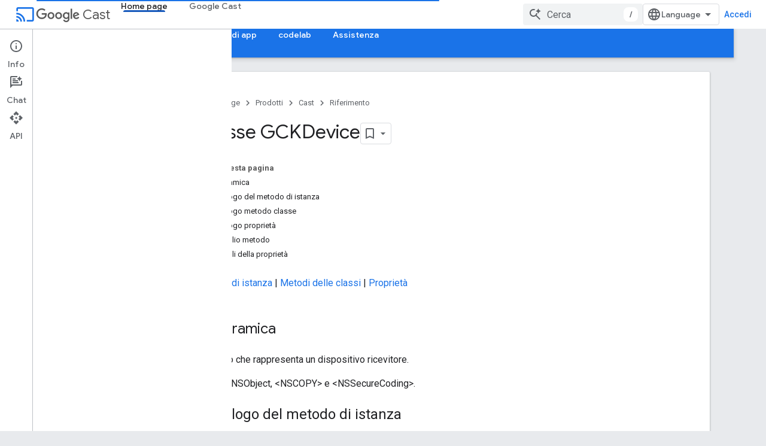

--- FILE ---
content_type: text/html; charset=utf-8
request_url: https://developers-dot-devsite-v2-prod.appspot.com/cast/docs/reference/ios/interface_g_c_k_device?hl=it
body_size: 34345
content:









<!doctype html>
<html 
      lang="it-x-mtfrom-en"
      dir="ltr">
  <head>
    <meta name="google-signin-client-id" content="721724668570-nbkv1cfusk7kk4eni4pjvepaus73b13t.apps.googleusercontent.com"><meta name="google-signin-scope"
          content="profile email https://www.googleapis.com/auth/developerprofiles https://www.googleapis.com/auth/developerprofiles.award https://www.googleapis.com/auth/devprofiles.full_control.firstparty"><meta property="og:site_name" content="Google for Developers">
    <meta property="og:type" content="website"><meta name="robots" content="noindex"><meta name="theme-color" content="#1a73e8"><meta charset="utf-8">
    <meta content="IE=Edge" http-equiv="X-UA-Compatible">
    <meta name="viewport" content="width=device-width, initial-scale=1">
    

    <link rel="manifest" href="/_pwa/developers/manifest.json"
          crossorigin="use-credentials">
    <link rel="preconnect" href="//www.gstatic.com" crossorigin>
    <link rel="preconnect" href="//fonts.gstatic.com" crossorigin>
    <link rel="preconnect" href="//fonts.googleapis.com" crossorigin>
    <link rel="preconnect" href="//apis.google.com" crossorigin>
    <link rel="preconnect" href="//www.google-analytics.com" crossorigin><link rel="stylesheet" href="//fonts.googleapis.com/css?family=Google+Sans:400,500|Roboto:400,400italic,500,500italic,700,700italic|Roboto+Mono:400,500,700&display=swap">
      <link rel="stylesheet"
            href="//fonts.googleapis.com/css2?family=Material+Icons&family=Material+Symbols+Outlined&display=block"><link rel="stylesheet" href="https://www.gstatic.com/devrel-devsite/prod/v5ecaab6967af5bdfffc1b93fe7d0ad58c271bf9f563243cec25f323a110134f0/developers/css/app.css">
      <link rel="shortcut icon" href="https://www.gstatic.com/devrel-devsite/prod/v5ecaab6967af5bdfffc1b93fe7d0ad58c271bf9f563243cec25f323a110134f0/developers/images/favicon-new.png">
    <link rel="apple-touch-icon" href="https://www.gstatic.com/devrel-devsite/prod/v5ecaab6967af5bdfffc1b93fe7d0ad58c271bf9f563243cec25f323a110134f0/developers/images/touchicon-180-new.png"><link rel="canonical" href="https://developers.google.com/cast/docs/reference/ios/interface_g_c_k_device?hl=it">
      <link rel="dns-prefetch" href="//developers-dot-devsite-v2-prod.appspot.com"><link rel="search" type="application/opensearchdescription+xml"
            title="Google for Developers" href="https://developers-dot-devsite-v2-prod.appspot.com/s/opensearch.xml?hl=it">
      <link rel="alternate" hreflang="en"
          href="https://developers.google.com/cast/docs/reference/ios/interface_g_c_k_device" /><link rel="alternate" hreflang="x-default" href="https://developers.google.com/cast/docs/reference/ios/interface_g_c_k_device" /><link rel="alternate" hreflang="ar"
          href="https://developers.google.com/cast/docs/reference/ios/interface_g_c_k_device?hl=ar" /><link rel="alternate" hreflang="bn"
          href="https://developers.google.com/cast/docs/reference/ios/interface_g_c_k_device?hl=bn" /><link rel="alternate" hreflang="zh-Hans"
          href="https://developers.google.com/cast/docs/reference/ios/interface_g_c_k_device?hl=zh-cn" /><link rel="alternate" hreflang="zh-Hant"
          href="https://developers.google.com/cast/docs/reference/ios/interface_g_c_k_device?hl=zh-tw" /><link rel="alternate" hreflang="fa"
          href="https://developers.google.com/cast/docs/reference/ios/interface_g_c_k_device?hl=fa" /><link rel="alternate" hreflang="fr"
          href="https://developers.google.com/cast/docs/reference/ios/interface_g_c_k_device?hl=fr" /><link rel="alternate" hreflang="de"
          href="https://developers.google.com/cast/docs/reference/ios/interface_g_c_k_device?hl=de" /><link rel="alternate" hreflang="he"
          href="https://developers.google.com/cast/docs/reference/ios/interface_g_c_k_device?hl=he" /><link rel="alternate" hreflang="hi"
          href="https://developers.google.com/cast/docs/reference/ios/interface_g_c_k_device?hl=hi" /><link rel="alternate" hreflang="id"
          href="https://developers.google.com/cast/docs/reference/ios/interface_g_c_k_device?hl=id" /><link rel="alternate" hreflang="it"
          href="https://developers.google.com/cast/docs/reference/ios/interface_g_c_k_device?hl=it" /><link rel="alternate" hreflang="ja"
          href="https://developers.google.com/cast/docs/reference/ios/interface_g_c_k_device?hl=ja" /><link rel="alternate" hreflang="ko"
          href="https://developers.google.com/cast/docs/reference/ios/interface_g_c_k_device?hl=ko" /><link rel="alternate" hreflang="pl"
          href="https://developers.google.com/cast/docs/reference/ios/interface_g_c_k_device?hl=pl" /><link rel="alternate" hreflang="pt-BR"
          href="https://developers.google.com/cast/docs/reference/ios/interface_g_c_k_device?hl=pt-br" /><link rel="alternate" hreflang="ru"
          href="https://developers.google.com/cast/docs/reference/ios/interface_g_c_k_device?hl=ru" /><link rel="alternate" hreflang="es-419"
          href="https://developers.google.com/cast/docs/reference/ios/interface_g_c_k_device?hl=es-419" /><link rel="alternate" hreflang="th"
          href="https://developers.google.com/cast/docs/reference/ios/interface_g_c_k_device?hl=th" /><link rel="alternate" hreflang="tr"
          href="https://developers.google.com/cast/docs/reference/ios/interface_g_c_k_device?hl=tr" /><link rel="alternate" hreflang="vi"
          href="https://developers.google.com/cast/docs/reference/ios/interface_g_c_k_device?hl=vi" /><title>Classe GCKDevice &nbsp;|&nbsp; Cast &nbsp;|&nbsp; Google for Developers</title>

<meta property="og:title" content="Classe GCKDevice &nbsp;|&nbsp; Cast &nbsp;|&nbsp; Google for Developers"><meta property="og:url" content="https://developers.google.com/cast/docs/reference/ios/interface_g_c_k_device?hl=it"><meta property="og:image" content="https://www.gstatic.com/devrel-devsite/prod/v5ecaab6967af5bdfffc1b93fe7d0ad58c271bf9f563243cec25f323a110134f0/developers/images/opengraph/google-blue.png">
  <meta property="og:image:width" content="1200">
  <meta property="og:image:height" content="675"><meta property="og:locale" content="it"><meta name="twitter:card" content="summary_large_image"><script type="application/ld+json">
  {
    "@context": "https://schema.org",
    "@type": "Article",
    
    "headline": "Classe GCKDevice"
  }
</script><script type="application/ld+json">
  {
    "@context": "https://schema.org",
    "@type": "BreadcrumbList",
    "itemListElement": [{
      "@type": "ListItem",
      "position": 1,
      "name": "Cast",
      "item": "https://developers.google.com/cast"
    },{
      "@type": "ListItem",
      "position": 2,
      "name": "Classe GCKDevice",
      "item": "https://developers.google.com/cast/docs/reference/ios/interface_g_c_k_device"
    }]
  }
  </script><link rel="alternate machine-translated-from" hreflang="en"
        href="https://developers-dot-devsite-v2-prod.appspot.com/cast/docs/reference/ios/interface_g_c_k_device?hl=en">
  
  
  
  
  


    
      <link rel="stylesheet" href="/extras.css"></head>
  <body class="color-scheme--light"
        template="page"
        theme="google-blue"
        type="article"
        
        
        
        layout="docs"
        
        
        
        
        
          
            concierge='closed'
          
        
        display-toc
        pending>
  
    <devsite-progress type="indeterminate" id="app-progress"></devsite-progress>
  
  
    <a href="#main-content" class="skip-link button">
      
      Passa ai contenuti principali
    </a>
    <section class="devsite-wrapper">
      <devsite-cookie-notification-bar></devsite-cookie-notification-bar><devsite-header role="banner">
  
    





















<div class="devsite-header--inner" data-nosnippet>
  <div class="devsite-top-logo-row-wrapper-wrapper">
    <div class="devsite-top-logo-row-wrapper">
      <div class="devsite-top-logo-row">
        <button type="button" id="devsite-hamburger-menu"
          class="devsite-header-icon-button button-flat material-icons gc-analytics-event"
          data-category="Site-Wide Custom Events"
          data-label="Navigation menu button"
          visually-hidden
          aria-label="Apri menu">
        </button>
        
<div class="devsite-product-name-wrapper">

  
    
  
  <a href="https://developers-dot-devsite-v2-prod.appspot.com/cast?hl=it">
    
  <div class="devsite-product-logo-container"
       
       
       
    size="medium"
  >
  
    <div class="devsite-product-logo material-icons" aria-hidden="true">
      cast
    </div>
  
  </div>
  
  </a>
  

  



  
  
  <span class="devsite-product-name">
    <ul class="devsite-breadcrumb-list"
  >
  
  <li class="devsite-breadcrumb-item
             devsite-has-google-wordmark">
    
    
    
      
      
        
  <a href="https://developers-dot-devsite-v2-prod.appspot.com/cast?hl=it"
      
        class="devsite-breadcrumb-link gc-analytics-event"
      
        data-category="Site-Wide Custom Events"
      
        data-label="Upper Header"
      
        data-value="1"
      
        track-type="globalNav"
      
        track-name="breadcrumb"
      
        track-metadata-position="1"
      
        track-metadata-eventdetail="Google Cast"
      
    >
    
          <svg class="devsite-google-wordmark"
       xmlns="http://www.w3.org/2000/svg"
       viewBox="0 0 148 48">
    <title>Google</title>
    <path class="devsite-google-wordmark-svg-path" d="M19.58,37.65c-9.87,0-18.17-8.04-18.17-17.91c0-9.87,8.3-17.91,18.17-17.91c5.46,0,9.35,2.14,12.27,4.94l-3.45,3.45c-2.1-1.97-4.93-3.49-8.82-3.49c-7.21,0-12.84,5.81-12.84,13.02c0,7.21,5.64,13.02,12.84,13.02c4.67,0,7.34-1.88,9.04-3.58c1.4-1.4,2.32-3.41,2.66-6.16H19.58v-4.89h16.47c0.18,0.87,0.26,1.92,0.26,3.06c0,3.67-1.01,8.21-4.24,11.44C28.93,35.9,24.91,37.65,19.58,37.65z M61.78,26.12c0,6.64-5.1,11.53-11.36,11.53s-11.36-4.89-11.36-11.53c0-6.68,5.1-11.53,11.36-11.53S61.78,19.43,61.78,26.12z M56.8,26.12c0-4.15-2.96-6.99-6.39-6.99c-3.43,0-6.39,2.84-6.39,6.99c0,4.11,2.96,6.99,6.39,6.99C53.84,33.11,56.8,30.22,56.8,26.12z M87.25,26.12c0,6.64-5.1,11.53-11.36,11.53c-6.26,0-11.36-4.89-11.36-11.53c0-6.68,5.1-11.53,11.36-11.53C82.15,14.59,87.25,19.43,87.25,26.12zM82.28,26.12c0-4.15-2.96-6.99-6.39-6.99c-3.43,0-6.39,2.84-6.39,6.99c0,4.11,2.96,6.99,6.39,6.99C79.32,33.11,82.28,30.22,82.28,26.12z M112.09,15.29v20.7c0,8.52-5.02,12.01-10.96,12.01c-5.59,0-8.95-3.76-10.22-6.81l4.41-1.83c0.79,1.88,2.71,4.1,5.81,4.1c3.8,0,6.16-2.36,6.16-6.77v-1.66h-0.18c-1.14,1.4-3.32,2.62-6.07,2.62c-5.76,0-11.05-5.02-11.05-11.49c0-6.51,5.28-11.57,11.05-11.57c2.75,0,4.93,1.22,6.07,2.58h0.18v-1.88H112.09z M107.64,26.16c0-4.06-2.71-7.03-6.16-7.03c-3.49,0-6.42,2.97-6.42,7.03c0,4.02,2.93,6.94,6.42,6.94C104.93,33.11,107.64,30.18,107.64,26.16z M120.97,3.06v33.89h-5.07V3.06H120.97z M140.89,29.92l3.93,2.62c-1.27,1.88-4.32,5.11-9.61,5.11c-6.55,0-11.28-5.07-11.28-11.53c0-6.86,4.77-11.53,10.71-11.53c5.98,0,8.91,4.76,9.87,7.34l0.52,1.31l-15.42,6.38c1.18,2.31,3.01,3.49,5.59,3.49C137.79,33.11,139.58,31.84,140.89,29.92zM128.79,25.77l10.31-4.28c-0.57-1.44-2.27-2.45-4.28-2.45C132.24,19.04,128.66,21.31,128.79,25.77z"/>
  </svg>Cast
        
  </a>
  
      
    
  </li>
  
</ul>
  </span>

</div>
        <div class="devsite-top-logo-row-middle">
          <div class="devsite-header-upper-tabs">
            
              
              
  <devsite-tabs class="upper-tabs">

    <nav class="devsite-tabs-wrapper" aria-label="Schede superiori">
      
        
          <tab  class="devsite-active">
            
    <a href="https://developers-dot-devsite-v2-prod.appspot.com/cast?hl=it"
    class="devsite-tabs-content gc-analytics-event "
      track-metadata-eventdetail="https://developers-dot-devsite-v2-prod.appspot.com/cast?hl=it"
    
       track-type="nav"
       track-metadata-position="nav - home"
       track-metadata-module="primary nav"
       aria-label="Home page, selected" 
       
         
           data-category="Site-Wide Custom Events"
         
           data-label="Tab: Home page"
         
           track-name="home"
         
       >
    Home page
  
    </a>
    
  
          </tab>
        
      
        
          <tab  >
            
    <a href="https://developers-dot-devsite-v2-prod.appspot.com/cast/chromecast-builtin?hl=it"
    class="devsite-tabs-content gc-analytics-event "
      track-metadata-eventdetail="https://developers-dot-devsite-v2-prod.appspot.com/cast/chromecast-builtin?hl=it"
    
       track-type="nav"
       track-metadata-position="nav - google cast"
       track-metadata-module="primary nav"
       
       
         
           data-category="Site-Wide Custom Events"
         
           data-label="Tab: Google Cast"
         
           track-name="google cast"
         
       >
    Google Cast
  
    </a>
    
  
          </tab>
        
      
    </nav>

  </devsite-tabs>

            
           </div>
          
<devsite-search
    enable-signin
    enable-search
    enable-suggestions
      enable-query-completion
    
    enable-search-summaries
    project-name="Cast"
    tenant-name="Google for Developers"
    project-scope="/cast"
    url-scoped="https://developers-dot-devsite-v2-prod.appspot.com/s/results/cast?hl=it"
    
    
    
    >
  <form class="devsite-search-form" action="https://developers-dot-devsite-v2-prod.appspot.com/s/results?hl=it" method="GET">
    <div class="devsite-search-container">
      <button type="button"
              search-open
              class="devsite-search-button devsite-header-icon-button button-flat material-icons"
              
              aria-label="Apri ricerca"></button>
      <div class="devsite-searchbox">
        <input
          aria-activedescendant=""
          aria-autocomplete="list"
          
          aria-label="Cerca"
          aria-expanded="false"
          aria-haspopup="listbox"
          autocomplete="off"
          class="devsite-search-field devsite-search-query"
          name="q"
          
          placeholder="Cerca"
          role="combobox"
          type="text"
          value=""
          >
          <div class="devsite-search-image material-icons" aria-hidden="true">
            
              <svg class="devsite-search-ai-image" width="24" height="24" viewBox="0 0 24 24" fill="none" xmlns="http://www.w3.org/2000/svg">
                  <g clip-path="url(#clip0_6641_386)">
                    <path d="M19.6 21L13.3 14.7C12.8 15.1 12.225 15.4167 11.575 15.65C10.925 15.8833 10.2333 16 9.5 16C7.68333 16 6.14167 15.375 4.875 14.125C3.625 12.8583 3 11.3167 3 9.5C3 7.68333 3.625 6.15 4.875 4.9C6.14167 3.63333 7.68333 3 9.5 3C10.0167 3 10.5167 3.05833 11 3.175C11.4833 3.275 11.9417 3.43333 12.375 3.65L10.825 5.2C10.6083 5.13333 10.3917 5.08333 10.175 5.05C9.95833 5.01667 9.73333 5 9.5 5C8.25 5 7.18333 5.44167 6.3 6.325C5.43333 7.19167 5 8.25 5 9.5C5 10.75 5.43333 11.8167 6.3 12.7C7.18333 13.5667 8.25 14 9.5 14C10.6667 14 11.6667 13.625 12.5 12.875C13.35 12.1083 13.8417 11.15 13.975 10H15.975C15.925 10.6333 15.7833 11.2333 15.55 11.8C15.3333 12.3667 15.05 12.8667 14.7 13.3L21 19.6L19.6 21ZM17.5 12C17.5 10.4667 16.9667 9.16667 15.9 8.1C14.8333 7.03333 13.5333 6.5 12 6.5C13.5333 6.5 14.8333 5.96667 15.9 4.9C16.9667 3.83333 17.5 2.53333 17.5 0.999999C17.5 2.53333 18.0333 3.83333 19.1 4.9C20.1667 5.96667 21.4667 6.5 23 6.5C21.4667 6.5 20.1667 7.03333 19.1 8.1C18.0333 9.16667 17.5 10.4667 17.5 12Z" fill="#5F6368"/>
                  </g>
                <defs>
                <clipPath id="clip0_6641_386">
                <rect width="24" height="24" fill="white"/>
                </clipPath>
                </defs>
              </svg>
            
          </div>
          <div class="devsite-search-shortcut-icon-container" aria-hidden="true">
            <kbd class="devsite-search-shortcut-icon">/</kbd>
          </div>
      </div>
    </div>
  </form>
  <button type="button"
          search-close
          class="devsite-search-button devsite-header-icon-button button-flat material-icons"
          
          aria-label="Chiudi ricerca"></button>
</devsite-search>

        </div>

        

          

          

          

          
<devsite-language-selector>
  <ul role="presentation">
    
    
    <li role="presentation">
      <a role="menuitem" lang="en"
        >English</a>
    </li>
    
    <li role="presentation">
      <a role="menuitem" lang="de"
        >Deutsch</a>
    </li>
    
    <li role="presentation">
      <a role="menuitem" lang="es"
        >Español</a>
    </li>
    
    <li role="presentation">
      <a role="menuitem" lang="es_419"
        >Español – América Latina</a>
    </li>
    
    <li role="presentation">
      <a role="menuitem" lang="fr"
        >Français</a>
    </li>
    
    <li role="presentation">
      <a role="menuitem" lang="id"
        >Indonesia</a>
    </li>
    
    <li role="presentation">
      <a role="menuitem" lang="it"
        >Italiano</a>
    </li>
    
    <li role="presentation">
      <a role="menuitem" lang="pl"
        >Polski</a>
    </li>
    
    <li role="presentation">
      <a role="menuitem" lang="pt_br"
        >Português – Brasil</a>
    </li>
    
    <li role="presentation">
      <a role="menuitem" lang="vi"
        >Tiếng Việt</a>
    </li>
    
    <li role="presentation">
      <a role="menuitem" lang="tr"
        >Türkçe</a>
    </li>
    
    <li role="presentation">
      <a role="menuitem" lang="ru"
        >Русский</a>
    </li>
    
    <li role="presentation">
      <a role="menuitem" lang="he"
        >עברית</a>
    </li>
    
    <li role="presentation">
      <a role="menuitem" lang="ar"
        >العربيّة</a>
    </li>
    
    <li role="presentation">
      <a role="menuitem" lang="fa"
        >فارسی</a>
    </li>
    
    <li role="presentation">
      <a role="menuitem" lang="hi"
        >हिंदी</a>
    </li>
    
    <li role="presentation">
      <a role="menuitem" lang="bn"
        >বাংলা</a>
    </li>
    
    <li role="presentation">
      <a role="menuitem" lang="th"
        >ภาษาไทย</a>
    </li>
    
    <li role="presentation">
      <a role="menuitem" lang="zh_cn"
        >中文 – 简体</a>
    </li>
    
    <li role="presentation">
      <a role="menuitem" lang="zh_tw"
        >中文 – 繁體</a>
    </li>
    
    <li role="presentation">
      <a role="menuitem" lang="ja"
        >日本語</a>
    </li>
    
    <li role="presentation">
      <a role="menuitem" lang="ko"
        >한국어</a>
    </li>
    
  </ul>
</devsite-language-selector>


          

        

        
          <devsite-user 
                        
                        
                          enable-profiles
                        
                        
                          fp-auth
                        
                        id="devsite-user">
            
              
              <span class="button devsite-top-button" aria-hidden="true" visually-hidden>Accedi</span>
            
          </devsite-user>
        
        
        
      </div>
    </div>
  </div>



  <div class="devsite-collapsible-section
    ">
    <div class="devsite-header-background">
      
        
      
      
        <div class="devsite-doc-set-nav-row">
          
          
            
            
  <devsite-tabs class="lower-tabs">

    <nav class="devsite-tabs-wrapper" aria-label="Schede inferiori">
      
        
          <tab  >
            
    <a href="https://developers-dot-devsite-v2-prod.appspot.com/cast?hl=it"
    class="devsite-tabs-content gc-analytics-event "
      track-metadata-eventdetail="https://developers-dot-devsite-v2-prod.appspot.com/cast?hl=it"
    
       track-type="nav"
       track-metadata-position="nav - home"
       track-metadata-module="primary nav"
       
       
         
           data-category="Site-Wide Custom Events"
         
           data-label="Tab: Home page"
         
           track-name="home"
         
       >
    Home page
  
    </a>
    
  
          </tab>
        
      
        
          <tab  >
            
    <a href="https://developers-dot-devsite-v2-prod.appspot.com/cast/docs/overview?hl=it"
    class="devsite-tabs-content gc-analytics-event "
      track-metadata-eventdetail="https://developers-dot-devsite-v2-prod.appspot.com/cast/docs/overview?hl=it"
    
       track-type="nav"
       track-metadata-position="nav - guide"
       track-metadata-module="primary nav"
       
       
         
           data-category="Site-Wide Custom Events"
         
           data-label="Tab: Guide"
         
           track-name="guide"
         
       >
    Guide
  
    </a>
    
  
          </tab>
        
      
        
          <tab  class="devsite-active">
            
    <a href="https://developers-dot-devsite-v2-prod.appspot.com/cast/docs/reference?hl=it"
    class="devsite-tabs-content gc-analytics-event "
      track-metadata-eventdetail="https://developers-dot-devsite-v2-prod.appspot.com/cast/docs/reference?hl=it"
    
       track-type="nav"
       track-metadata-position="nav - riferimento"
       track-metadata-module="primary nav"
       aria-label="Riferimento, selected" 
       
         
           data-category="Site-Wide Custom Events"
         
           data-label="Tab: Riferimento"
         
           track-name="riferimento"
         
       >
    Riferimento
  
    </a>
    
  
          </tab>
        
      
        
          <tab  >
            
    <a href="https://developers-dot-devsite-v2-prod.appspot.com/cast/docs/sample_apps?hl=it"
    class="devsite-tabs-content gc-analytics-event "
      track-metadata-eventdetail="https://developers-dot-devsite-v2-prod.appspot.com/cast/docs/sample_apps?hl=it"
    
       track-type="nav"
       track-metadata-position="nav - esempi di app"
       track-metadata-module="primary nav"
       
       
         
           data-category="Site-Wide Custom Events"
         
           data-label="Tab: Esempi di app"
         
           track-name="esempi di app"
         
       >
    Esempi di app
  
    </a>
    
  
          </tab>
        
      
        
          <tab  >
            
    <a href="https://developers-dot-devsite-v2-prod.appspot.com/cast/codelabs?hl=it"
    class="devsite-tabs-content gc-analytics-event "
      track-metadata-eventdetail="https://developers-dot-devsite-v2-prod.appspot.com/cast/codelabs?hl=it"
    
       track-type="nav"
       track-metadata-position="nav - codelab"
       track-metadata-module="primary nav"
       
       
         
           data-category="Site-Wide Custom Events"
         
           data-label="Tab: codelab"
         
           track-name="codelab"
         
       >
    codelab
  
    </a>
    
  
          </tab>
        
      
        
          <tab  >
            
    <a href="https://developers-dot-devsite-v2-prod.appspot.com/cast/support?hl=it"
    class="devsite-tabs-content gc-analytics-event "
      track-metadata-eventdetail="https://developers-dot-devsite-v2-prod.appspot.com/cast/support?hl=it"
    
       track-type="nav"
       track-metadata-position="nav - assistenza"
       track-metadata-module="primary nav"
       
       
         
           data-category="Site-Wide Custom Events"
         
           data-label="Tab: Assistenza"
         
           track-name="assistenza"
         
       >
    Assistenza
  
    </a>
    
  
          </tab>
        
      
    </nav>

  </devsite-tabs>

          
          
        </div>
      
    </div>
  </div>

</div>



  

  
</devsite-header>
      <devsite-book-nav scrollbars >
        
          





















<div class="devsite-book-nav-filter"
     >
  <span class="filter-list-icon material-icons" aria-hidden="true"></span>
  <input type="text"
         placeholder="Filtra"
         
         aria-label="Digita per filtrare"
         role="searchbox">
  
  <span class="filter-clear-button hidden"
        data-title="Cancella filtro"
        aria-label="Cancella filtro"
        role="button"
        tabindex="0"></span>
</div>

<nav class="devsite-book-nav devsite-nav nocontent"
     aria-label="Menu laterale">
  <div class="devsite-mobile-header">
    <button type="button"
            id="devsite-close-nav"
            class="devsite-header-icon-button button-flat material-icons gc-analytics-event"
            data-category="Site-Wide Custom Events"
            data-label="Close navigation"
            aria-label="Chiudi navigatore">
    </button>
    <div class="devsite-product-name-wrapper">

  
    
  
  <a href="https://developers-dot-devsite-v2-prod.appspot.com/cast?hl=it">
    
  <div class="devsite-product-logo-container"
       
       
       
    size="medium"
  >
  
    <div class="devsite-product-logo material-icons" aria-hidden="true">
      cast
    </div>
  
  </div>
  
  </a>
  

  


  
      <span class="devsite-product-name">
        
        
        <ul class="devsite-breadcrumb-list"
  >
  
  <li class="devsite-breadcrumb-item
             devsite-has-google-wordmark">
    
    
    
      
      
        
  <a href="https://developers-dot-devsite-v2-prod.appspot.com/cast?hl=it"
      
        class="devsite-breadcrumb-link gc-analytics-event"
      
        data-category="Site-Wide Custom Events"
      
        data-label="Upper Header"
      
        data-value="1"
      
        track-type="globalNav"
      
        track-name="breadcrumb"
      
        track-metadata-position="1"
      
        track-metadata-eventdetail="Google Cast"
      
    >
    
          <svg class="devsite-google-wordmark"
       xmlns="http://www.w3.org/2000/svg"
       viewBox="0 0 148 48">
    <title>Google</title>
    <path class="devsite-google-wordmark-svg-path" d="M19.58,37.65c-9.87,0-18.17-8.04-18.17-17.91c0-9.87,8.3-17.91,18.17-17.91c5.46,0,9.35,2.14,12.27,4.94l-3.45,3.45c-2.1-1.97-4.93-3.49-8.82-3.49c-7.21,0-12.84,5.81-12.84,13.02c0,7.21,5.64,13.02,12.84,13.02c4.67,0,7.34-1.88,9.04-3.58c1.4-1.4,2.32-3.41,2.66-6.16H19.58v-4.89h16.47c0.18,0.87,0.26,1.92,0.26,3.06c0,3.67-1.01,8.21-4.24,11.44C28.93,35.9,24.91,37.65,19.58,37.65z M61.78,26.12c0,6.64-5.1,11.53-11.36,11.53s-11.36-4.89-11.36-11.53c0-6.68,5.1-11.53,11.36-11.53S61.78,19.43,61.78,26.12z M56.8,26.12c0-4.15-2.96-6.99-6.39-6.99c-3.43,0-6.39,2.84-6.39,6.99c0,4.11,2.96,6.99,6.39,6.99C53.84,33.11,56.8,30.22,56.8,26.12z M87.25,26.12c0,6.64-5.1,11.53-11.36,11.53c-6.26,0-11.36-4.89-11.36-11.53c0-6.68,5.1-11.53,11.36-11.53C82.15,14.59,87.25,19.43,87.25,26.12zM82.28,26.12c0-4.15-2.96-6.99-6.39-6.99c-3.43,0-6.39,2.84-6.39,6.99c0,4.11,2.96,6.99,6.39,6.99C79.32,33.11,82.28,30.22,82.28,26.12z M112.09,15.29v20.7c0,8.52-5.02,12.01-10.96,12.01c-5.59,0-8.95-3.76-10.22-6.81l4.41-1.83c0.79,1.88,2.71,4.1,5.81,4.1c3.8,0,6.16-2.36,6.16-6.77v-1.66h-0.18c-1.14,1.4-3.32,2.62-6.07,2.62c-5.76,0-11.05-5.02-11.05-11.49c0-6.51,5.28-11.57,11.05-11.57c2.75,0,4.93,1.22,6.07,2.58h0.18v-1.88H112.09z M107.64,26.16c0-4.06-2.71-7.03-6.16-7.03c-3.49,0-6.42,2.97-6.42,7.03c0,4.02,2.93,6.94,6.42,6.94C104.93,33.11,107.64,30.18,107.64,26.16z M120.97,3.06v33.89h-5.07V3.06H120.97z M140.89,29.92l3.93,2.62c-1.27,1.88-4.32,5.11-9.61,5.11c-6.55,0-11.28-5.07-11.28-11.53c0-6.86,4.77-11.53,10.71-11.53c5.98,0,8.91,4.76,9.87,7.34l0.52,1.31l-15.42,6.38c1.18,2.31,3.01,3.49,5.59,3.49C137.79,33.11,139.58,31.84,140.89,29.92zM128.79,25.77l10.31-4.28c-0.57-1.44-2.27-2.45-4.28-2.45C132.24,19.04,128.66,21.31,128.79,25.77z"/>
  </svg>Cast
        
  </a>
  
      
    
  </li>
  
</ul>
      </span>
    

</div>
  </div>

  <div class="devsite-book-nav-wrapper">
    <div class="devsite-mobile-nav-top">
      
        <ul class="devsite-nav-list">
          
            <li class="devsite-nav-item">
              
  
  <a href="/cast"
    
       class="devsite-nav-title gc-analytics-event
              
              devsite-nav-active"
    

    
      
        data-category="Site-Wide Custom Events"
      
        data-label="Tab: Home page"
      
        track-name="home"
      
    
     data-category="Site-Wide Custom Events"
     data-label="Responsive Tab: Home page"
     track-type="globalNav"
     track-metadata-eventDetail="globalMenu"
     track-metadata-position="nav">
  
    <span class="devsite-nav-text" tooltip >
      Home page
   </span>
    
  
  </a>
  

  
              
                <ul class="devsite-nav-responsive-tabs">
                  
                    
                    
                    
                    <li class="devsite-nav-item">
                      
  
  <a href="/cast"
    
       class="devsite-nav-title gc-analytics-event
              
              "
    

    
      
        data-category="Site-Wide Custom Events"
      
        data-label="Tab: Home page"
      
        track-name="home"
      
    
     data-category="Site-Wide Custom Events"
     data-label="Responsive Tab: Home page"
     track-type="globalNav"
     track-metadata-eventDetail="globalMenu"
     track-metadata-position="nav">
  
    <span class="devsite-nav-text" tooltip >
      Home page
   </span>
    
  
  </a>
  

  
                    </li>
                  
                    
                    
                    
                    <li class="devsite-nav-item">
                      
  
  <a href="/cast/docs/overview"
    
       class="devsite-nav-title gc-analytics-event
              
              "
    

    
      
        data-category="Site-Wide Custom Events"
      
        data-label="Tab: Guide"
      
        track-name="guide"
      
    
     data-category="Site-Wide Custom Events"
     data-label="Responsive Tab: Guide"
     track-type="globalNav"
     track-metadata-eventDetail="globalMenu"
     track-metadata-position="nav">
  
    <span class="devsite-nav-text" tooltip >
      Guide
   </span>
    
  
  </a>
  

  
                    </li>
                  
                    
                    
                    
                    <li class="devsite-nav-item">
                      
  
  <a href="/cast/docs/reference"
    
       class="devsite-nav-title gc-analytics-event
              
              devsite-nav-active"
    

    
      
        data-category="Site-Wide Custom Events"
      
        data-label="Tab: Riferimento"
      
        track-name="riferimento"
      
    
     data-category="Site-Wide Custom Events"
     data-label="Responsive Tab: Riferimento"
     track-type="globalNav"
     track-metadata-eventDetail="globalMenu"
     track-metadata-position="nav">
  
    <span class="devsite-nav-text" tooltip menu="_book">
      Riferimento
   </span>
    
  
  </a>
  

  
                    </li>
                  
                    
                    
                    
                    <li class="devsite-nav-item">
                      
  
  <a href="/cast/docs/sample_apps"
    
       class="devsite-nav-title gc-analytics-event
              
              "
    

    
      
        data-category="Site-Wide Custom Events"
      
        data-label="Tab: Esempi di app"
      
        track-name="esempi di app"
      
    
     data-category="Site-Wide Custom Events"
     data-label="Responsive Tab: Esempi di app"
     track-type="globalNav"
     track-metadata-eventDetail="globalMenu"
     track-metadata-position="nav">
  
    <span class="devsite-nav-text" tooltip >
      Esempi di app
   </span>
    
  
  </a>
  

  
                    </li>
                  
                    
                    
                    
                    <li class="devsite-nav-item">
                      
  
  <a href="/cast/codelabs"
    
       class="devsite-nav-title gc-analytics-event
              
              "
    

    
      
        data-category="Site-Wide Custom Events"
      
        data-label="Tab: codelab"
      
        track-name="codelab"
      
    
     data-category="Site-Wide Custom Events"
     data-label="Responsive Tab: codelab"
     track-type="globalNav"
     track-metadata-eventDetail="globalMenu"
     track-metadata-position="nav">
  
    <span class="devsite-nav-text" tooltip >
      codelab
   </span>
    
  
  </a>
  

  
                    </li>
                  
                    
                    
                    
                    <li class="devsite-nav-item">
                      
  
  <a href="/cast/support"
    
       class="devsite-nav-title gc-analytics-event
              
              "
    

    
      
        data-category="Site-Wide Custom Events"
      
        data-label="Tab: Assistenza"
      
        track-name="assistenza"
      
    
     data-category="Site-Wide Custom Events"
     data-label="Responsive Tab: Assistenza"
     track-type="globalNav"
     track-metadata-eventDetail="globalMenu"
     track-metadata-position="nav">
  
    <span class="devsite-nav-text" tooltip >
      Assistenza
   </span>
    
  
  </a>
  

  
                    </li>
                  
                </ul>
              
            </li>
          
            <li class="devsite-nav-item">
              
  
  <a href="/cast/chromecast-builtin"
    
       class="devsite-nav-title gc-analytics-event
              
              "
    

    
      
        data-category="Site-Wide Custom Events"
      
        data-label="Tab: Google Cast"
      
        track-name="google cast"
      
    
     data-category="Site-Wide Custom Events"
     data-label="Responsive Tab: Google Cast"
     track-type="globalNav"
     track-metadata-eventDetail="globalMenu"
     track-metadata-position="nav">
  
    <span class="devsite-nav-text" tooltip >
      Google Cast
   </span>
    
  
  </a>
  

  
              
            </li>
          
          
          
        </ul>
      
    </div>
    
      <div class="devsite-mobile-nav-bottom">
        
          
          <ul class="devsite-nav-list" menu="_book">
            <li class="devsite-nav-item
           devsite-nav-heading"><div class="devsite-nav-title devsite-nav-title-no-path">
        <span class="devsite-nav-text" tooltip>Riferimenti di Cast</span>
      </div></li>

  <li class="devsite-nav-item"><a href="/cast/docs/reference"
        class="devsite-nav-title gc-analytics-event"
        data-category="Site-Wide Custom Events"
        data-label="Book nav link, pathname: /cast/docs/reference"
        track-type="bookNav"
        track-name="click"
        track-metadata-eventdetail="/cast/docs/reference"
      ><span class="devsite-nav-text" tooltip>Panoramica dell&#39;API</span></a></li>

  <li class="devsite-nav-item"><a href="/cast/docs/release-notes"
        class="devsite-nav-title gc-analytics-event"
        data-category="Site-Wide Custom Events"
        data-label="Book nav link, pathname: /cast/docs/release-notes"
        track-type="bookNav"
        track-name="click"
        track-metadata-eventdetail="/cast/docs/release-notes"
      ><span class="devsite-nav-text" tooltip>Note di rilascio SDK</span></a></li>

  <li class="devsite-nav-item"><a href="/cast/preview-url"
        class="devsite-nav-title gc-analytics-event"
        data-category="Site-Wide Custom Events"
        data-label="Book nav link, pathname: /cast/preview-url"
        track-type="bookNav"
        track-name="click"
        track-metadata-eventdetail="/cast/preview-url"
      ><span class="devsite-nav-text" tooltip>URL anteprima SDK Ricevitore web</span></a></li>

  <li class="devsite-nav-item
           devsite-nav-heading"><div class="devsite-nav-title devsite-nav-title-no-path">
        <span class="devsite-nav-text" tooltip>API Sender</span>
      </div></li>

  <li class="devsite-nav-item"><a href="/cast/docs/reference/android/packages"
        class="devsite-nav-title gc-analytics-event"
        data-category="Site-Wide Custom Events"
        data-label="Book nav link, pathname: /cast/docs/reference/android/packages"
        track-type="bookNav"
        track-name="click"
        track-metadata-eventdetail="/cast/docs/reference/android/packages"
      ><span class="devsite-nav-text" tooltip>API Android Sender</span></a></li>

  <li class="devsite-nav-item
           devsite-nav-expandable"><div class="devsite-expandable-nav">
      <a class="devsite-nav-toggle" aria-hidden="true"></a><div class="devsite-nav-title devsite-nav-title-no-path" tabindex="0" role="button">
        <span class="devsite-nav-text" tooltip>API iOS Sender</span>
      </div><ul class="devsite-nav-section"><li class="devsite-nav-item"><a href="/cast/docs/reference/ios"
        class="devsite-nav-title gc-analytics-event"
        data-category="Site-Wide Custom Events"
        data-label="Book nav link, pathname: /cast/docs/reference/ios"
        track-type="bookNav"
        track-name="click"
        track-metadata-eventdetail="/cast/docs/reference/ios"
      ><span class="devsite-nav-text" tooltip>Panoramica</span></a></li><li class="devsite-nav-item
           devsite-nav-expandable"><div class="devsite-expandable-nav">
      <a class="devsite-nav-toggle" aria-hidden="true"></a><div class="devsite-nav-title devsite-nav-title-no-path" tabindex="0" role="button">
        <span class="devsite-nav-text" tooltip>Riferimento API</span>
      </div><ul class="devsite-nav-section"><li class="devsite-nav-item"><a href="/cast/docs/reference/ios"
        class="devsite-nav-title gc-analytics-event"
        data-category="Site-Wide Custom Events"
        data-label="Book nav link, pathname: /cast/docs/reference/ios"
        track-type="bookNav"
        track-name="click"
        track-metadata-eventdetail="/cast/docs/reference/ios"
      ><span class="devsite-nav-text" tooltip>Panoramica</span></a></li><li class="devsite-nav-item"><a href="/cast/docs/reference/ios/deprecated"
        class="devsite-nav-title gc-analytics-event"
        data-category="Site-Wide Custom Events"
        data-label="Book nav link, pathname: /cast/docs/reference/ios/deprecated"
        track-type="bookNav"
        track-name="click"
        track-metadata-eventdetail="/cast/docs/reference/ios/deprecated"
      ><span class="devsite-nav-text" tooltip>Elenco di elementi deprecati</span></a></li><li class="devsite-nav-item"><a href="/cast/docs/reference/ios/interface_g_c_k_ad_break_clip_info"
        class="devsite-nav-title gc-analytics-event"
        data-category="Site-Wide Custom Events"
        data-label="Book nav link, pathname: /cast/docs/reference/ios/interface_g_c_k_ad_break_clip_info"
        track-type="bookNav"
        track-name="click"
        track-metadata-eventdetail="/cast/docs/reference/ios/interface_g_c_k_ad_break_clip_info"
      ><span class="devsite-nav-text" tooltip>GCKAdBreakClipInfo</span></a></li><li class="devsite-nav-item"><a href="/cast/docs/reference/ios/interface_g_c_k_ad_break_clip_info_builder"
        class="devsite-nav-title gc-analytics-event"
        data-category="Site-Wide Custom Events"
        data-label="Book nav link, pathname: /cast/docs/reference/ios/interface_g_c_k_ad_break_clip_info_builder"
        track-type="bookNav"
        track-name="click"
        track-metadata-eventdetail="/cast/docs/reference/ios/interface_g_c_k_ad_break_clip_info_builder"
      ><span class="devsite-nav-text" tooltip>GCKAdBreakClipInfoBuilder</span></a></li><li class="devsite-nav-item"><a href="/cast/docs/reference/ios/interface_g_c_k_ad_break_clip_vast_ads_request"
        class="devsite-nav-title gc-analytics-event"
        data-category="Site-Wide Custom Events"
        data-label="Book nav link, pathname: /cast/docs/reference/ios/interface_g_c_k_ad_break_clip_vast_ads_request"
        track-type="bookNav"
        track-name="click"
        track-metadata-eventdetail="/cast/docs/reference/ios/interface_g_c_k_ad_break_clip_vast_ads_request"
      ><span class="devsite-nav-text" tooltip>GCKAdBreakClipVastAdsRequest</span></a></li><li class="devsite-nav-item"><a href="/cast/docs/reference/ios/interface_g_c_k_ad_break_info"
        class="devsite-nav-title gc-analytics-event"
        data-category="Site-Wide Custom Events"
        data-label="Book nav link, pathname: /cast/docs/reference/ios/interface_g_c_k_ad_break_info"
        track-type="bookNav"
        track-name="click"
        track-metadata-eventdetail="/cast/docs/reference/ios/interface_g_c_k_ad_break_info"
      ><span class="devsite-nav-text" tooltip>GCKAdBreakInfo</span></a></li><li class="devsite-nav-item"><a href="/cast/docs/reference/ios/interface_g_c_k_ad_break_info_builder"
        class="devsite-nav-title gc-analytics-event"
        data-category="Site-Wide Custom Events"
        data-label="Book nav link, pathname: /cast/docs/reference/ios/interface_g_c_k_ad_break_info_builder"
        track-type="bookNav"
        track-name="click"
        track-metadata-eventdetail="/cast/docs/reference/ios/interface_g_c_k_ad_break_info_builder"
      ><span class="devsite-nav-text" tooltip>GCKAdBreakInfoBuilder</span></a></li><li class="devsite-nav-item"><a href="/cast/docs/reference/ios/interface_g_c_k_ad_break_status"
        class="devsite-nav-title gc-analytics-event"
        data-category="Site-Wide Custom Events"
        data-label="Book nav link, pathname: /cast/docs/reference/ios/interface_g_c_k_ad_break_status"
        track-type="bookNav"
        track-name="click"
        track-metadata-eventdetail="/cast/docs/reference/ios/interface_g_c_k_ad_break_status"
      ><span class="devsite-nav-text" tooltip>GCKAdBreakStatus</span></a></li><li class="devsite-nav-item"><a href="/cast/docs/reference/ios/interface_g_c_k_application_metadata"
        class="devsite-nav-title gc-analytics-event"
        data-category="Site-Wide Custom Events"
        data-label="Book nav link, pathname: /cast/docs/reference/ios/interface_g_c_k_application_metadata"
        track-type="bookNav"
        track-name="click"
        track-metadata-eventdetail="/cast/docs/reference/ios/interface_g_c_k_application_metadata"
      ><span class="devsite-nav-text" tooltip>GCKApplicationMetadata</span></a></li><li class="devsite-nav-item"><a href="/cast/docs/reference/ios/interface_g_c_k_cast_channel"
        class="devsite-nav-title gc-analytics-event"
        data-category="Site-Wide Custom Events"
        data-label="Book nav link, pathname: /cast/docs/reference/ios/interface_g_c_k_cast_channel"
        track-type="bookNav"
        track-name="click"
        track-metadata-eventdetail="/cast/docs/reference/ios/interface_g_c_k_cast_channel"
      ><span class="devsite-nav-text" tooltip>GCKCastChannel</span></a></li><li class="devsite-nav-item"><a href="/cast/docs/reference/ios/interface_g_c_k_cast_context"
        class="devsite-nav-title gc-analytics-event"
        data-category="Site-Wide Custom Events"
        data-label="Book nav link, pathname: /cast/docs/reference/ios/interface_g_c_k_cast_context"
        track-type="bookNav"
        track-name="click"
        track-metadata-eventdetail="/cast/docs/reference/ios/interface_g_c_k_cast_context"
      ><span class="devsite-nav-text" tooltip>GCKCastContext</span></a></li><li class="devsite-nav-item"><a href="/cast/docs/reference/ios/category_g_c_k_cast_context_07_u_i_08"
        class="devsite-nav-title gc-analytics-event"
        data-category="Site-Wide Custom Events"
        data-label="Book nav link, pathname: /cast/docs/reference/ios/category_g_c_k_cast_context_07_u_i_08"
        track-type="bookNav"
        track-name="click"
        track-metadata-eventdetail="/cast/docs/reference/ios/category_g_c_k_cast_context_07_u_i_08"
      ><span class="devsite-nav-text" tooltip>GCKCastContext(UI)</span></a></li><li class="devsite-nav-item"><a href="/cast/docs/reference/ios/protocol_g_c_k_cast_device_status_listener-p"
        class="devsite-nav-title gc-analytics-event"
        data-category="Site-Wide Custom Events"
        data-label="Book nav link, pathname: /cast/docs/reference/ios/protocol_g_c_k_cast_device_status_listener-p"
        track-type="bookNav"
        track-name="click"
        track-metadata-eventdetail="/cast/docs/reference/ios/protocol_g_c_k_cast_device_status_listener-p"
      ><span class="devsite-nav-text" tooltip>&lt;GCKCastDeviceStatusListener&gt;</span></a></li><li class="devsite-nav-item"><a href="/cast/docs/reference/ios/interface_g_c_k_cast_options"
        class="devsite-nav-title gc-analytics-event"
        data-category="Site-Wide Custom Events"
        data-label="Book nav link, pathname: /cast/docs/reference/ios/interface_g_c_k_cast_options"
        track-type="bookNav"
        track-name="click"
        track-metadata-eventdetail="/cast/docs/reference/ios/interface_g_c_k_cast_options"
      ><span class="devsite-nav-text" tooltip>GCKCastOptions</span></a></li><li class="devsite-nav-item"><a href="/cast/docs/reference/ios/interface_g_c_k_cast_session"
        class="devsite-nav-title gc-analytics-event"
        data-category="Site-Wide Custom Events"
        data-label="Book nav link, pathname: /cast/docs/reference/ios/interface_g_c_k_cast_session"
        track-type="bookNav"
        track-name="click"
        track-metadata-eventdetail="/cast/docs/reference/ios/interface_g_c_k_cast_session"
      ><span class="devsite-nav-text" tooltip>GCKCastSession</span></a></li><li class="devsite-nav-item"><a href="/cast/docs/reference/ios/interface_g_c_k_color"
        class="devsite-nav-title gc-analytics-event"
        data-category="Site-Wide Custom Events"
        data-label="Book nav link, pathname: /cast/docs/reference/ios/interface_g_c_k_color"
        track-type="bookNav"
        track-name="click"
        track-metadata-eventdetail="/cast/docs/reference/ios/interface_g_c_k_color"
      ><span class="devsite-nav-text" tooltip>Colore GCK</span></a></li><li class="devsite-nav-item"><a href="/cast/docs/reference/ios/interface_g_c_k_credentials_data"
        class="devsite-nav-title gc-analytics-event"
        data-category="Site-Wide Custom Events"
        data-label="Book nav link, pathname: /cast/docs/reference/ios/interface_g_c_k_credentials_data"
        track-type="bookNav"
        track-name="click"
        track-metadata-eventdetail="/cast/docs/reference/ios/interface_g_c_k_credentials_data"
      ><span class="devsite-nav-text" tooltip>DatiCredenziali GCK</span></a></li><li class="devsite-nav-item"><a href="/cast/docs/reference/ios/interface_g_c_k_device"
        class="devsite-nav-title gc-analytics-event"
        data-category="Site-Wide Custom Events"
        data-label="Book nav link, pathname: /cast/docs/reference/ios/interface_g_c_k_device"
        track-type="bookNav"
        track-name="click"
        track-metadata-eventdetail="/cast/docs/reference/ios/interface_g_c_k_device"
      ><span class="devsite-nav-text" tooltip>Dispositivo GCK</span></a></li><li class="devsite-nav-item"><a href="/cast/docs/reference/ios/interface_g_c_k_device_provider"
        class="devsite-nav-title gc-analytics-event"
        data-category="Site-Wide Custom Events"
        data-label="Book nav link, pathname: /cast/docs/reference/ios/interface_g_c_k_device_provider"
        track-type="bookNav"
        track-name="click"
        track-metadata-eventdetail="/cast/docs/reference/ios/interface_g_c_k_device_provider"
      ><span class="devsite-nav-text" tooltip>Provider dispositivo GCK</span></a></li><li class="devsite-nav-item"><a href="/cast/docs/reference/ios/category_g_c_k_device_provider_07_protected_08"
        class="devsite-nav-title gc-analytics-event"
        data-category="Site-Wide Custom Events"
        data-label="Book nav link, pathname: /cast/docs/reference/ios/category_g_c_k_device_provider_07_protected_08"
        track-type="bookNav"
        track-name="click"
        track-metadata-eventdetail="/cast/docs/reference/ios/category_g_c_k_device_provider_07_protected_08"
      ><span class="devsite-nav-text" tooltip>GCKDeviceProvider(protetto)</span></a></li><li class="devsite-nav-item"><a href="/cast/docs/reference/ios/interface_g_c_k_discovery_criteria"
        class="devsite-nav-title gc-analytics-event"
        data-category="Site-Wide Custom Events"
        data-label="Book nav link, pathname: /cast/docs/reference/ios/interface_g_c_k_discovery_criteria"
        track-type="bookNav"
        track-name="click"
        track-metadata-eventdetail="/cast/docs/reference/ios/interface_g_c_k_discovery_criteria"
      ><span class="devsite-nav-text" tooltip>GCKDiscoveryCriteria</span></a></li><li class="devsite-nav-item"><a href="/cast/docs/reference/ios/interface_g_c_k_discovery_manager"
        class="devsite-nav-title gc-analytics-event"
        data-category="Site-Wide Custom Events"
        data-label="Book nav link, pathname: /cast/docs/reference/ios/interface_g_c_k_discovery_manager"
        track-type="bookNav"
        track-name="click"
        track-metadata-eventdetail="/cast/docs/reference/ios/interface_g_c_k_discovery_manager"
      ><span class="devsite-nav-text" tooltip>GCKDiscoveryManager</span></a></li><li class="devsite-nav-item"><a href="/cast/docs/reference/ios/protocol_g_c_k_discovery_manager_listener-p"
        class="devsite-nav-title gc-analytics-event"
        data-category="Site-Wide Custom Events"
        data-label="Book nav link, pathname: /cast/docs/reference/ios/protocol_g_c_k_discovery_manager_listener-p"
        track-type="bookNav"
        track-name="click"
        track-metadata-eventdetail="/cast/docs/reference/ios/protocol_g_c_k_discovery_manager_listener-p"
      ><span class="devsite-nav-text" tooltip>&lt;GCKDiscoveryManagerListener&gt;</span></a></li><li class="devsite-nav-item"><a href="/cast/docs/reference/ios/interface_g_c_k_dynamic_device"
        class="devsite-nav-title gc-analytics-event"
        data-category="Site-Wide Custom Events"
        data-label="Book nav link, pathname: /cast/docs/reference/ios/interface_g_c_k_dynamic_device"
        track-type="bookNav"
        track-name="click"
        track-metadata-eventdetail="/cast/docs/reference/ios/interface_g_c_k_dynamic_device"
      ><span class="devsite-nav-text" tooltip>Dispositivo dinamico GCK</span></a></li><li class="devsite-nav-item"><a href="/cast/docs/reference/ios/interface_g_c_k_error"
        class="devsite-nav-title gc-analytics-event"
        data-category="Site-Wide Custom Events"
        data-label="Book nav link, pathname: /cast/docs/reference/ios/interface_g_c_k_error"
        track-type="bookNav"
        track-name="click"
        track-metadata-eventdetail="/cast/docs/reference/ios/interface_g_c_k_error"
      ><span class="devsite-nav-text" tooltip>Errore GCK</span></a></li><li class="devsite-nav-item"><a href="/cast/docs/reference/ios/interface_g_c_k_generic_channel"
        class="devsite-nav-title gc-analytics-event"
        data-category="Site-Wide Custom Events"
        data-label="Book nav link, pathname: /cast/docs/reference/ios/interface_g_c_k_generic_channel"
        track-type="bookNav"
        track-name="click"
        track-metadata-eventdetail="/cast/docs/reference/ios/interface_g_c_k_generic_channel"
      ><span class="devsite-nav-text" tooltip>CanaleGCKGenerico</span></a></li><li class="devsite-nav-item"><a href="/cast/docs/reference/ios/protocol_g_c_k_generic_channel_delegate-p"
        class="devsite-nav-title gc-analytics-event"
        data-category="Site-Wide Custom Events"
        data-label="Book nav link, pathname: /cast/docs/reference/ios/protocol_g_c_k_generic_channel_delegate-p"
        track-type="bookNav"
        track-name="click"
        track-metadata-eventdetail="/cast/docs/reference/ios/protocol_g_c_k_generic_channel_delegate-p"
      ><span class="devsite-nav-text" tooltip>&lt;GCKGenericChannelDelegate&gt;</span></a></li><li class="devsite-nav-item"><a href="/cast/docs/reference/ios/interface_g_c_k_h_l_s_segment"
        class="devsite-nav-title gc-analytics-event"
        data-category="Site-Wide Custom Events"
        data-label="Book nav link, pathname: /cast/docs/reference/ios/interface_g_c_k_h_l_s_segment"
        track-type="bookNav"
        track-name="click"
        track-metadata-eventdetail="/cast/docs/reference/ios/interface_g_c_k_h_l_s_segment"
      ><span class="devsite-nav-text" tooltip>Segmento GCKHLS</span></a></li><li class="devsite-nav-item"><a href="/cast/docs/reference/ios/interface_g_c_k_h_l_s_video_segment"
        class="devsite-nav-title gc-analytics-event"
        data-category="Site-Wide Custom Events"
        data-label="Book nav link, pathname: /cast/docs/reference/ios/interface_g_c_k_h_l_s_video_segment"
        track-type="bookNav"
        track-name="click"
        track-metadata-eventdetail="/cast/docs/reference/ios/interface_g_c_k_h_l_s_video_segment"
      ><span class="devsite-nav-text" tooltip>Segmento video GCKHLS</span></a></li><li class="devsite-nav-item"><a href="/cast/docs/reference/ios/interface_g_c_k_image"
        class="devsite-nav-title gc-analytics-event"
        data-category="Site-Wide Custom Events"
        data-label="Book nav link, pathname: /cast/docs/reference/ios/interface_g_c_k_image"
        track-type="bookNav"
        track-name="click"
        track-metadata-eventdetail="/cast/docs/reference/ios/interface_g_c_k_image"
      ><span class="devsite-nav-text" tooltip>Immagine di GCK</span></a></li><li class="devsite-nav-item"><a href="/cast/docs/reference/ios/interface_g_c_k_j_s_o_n_utils"
        class="devsite-nav-title gc-analytics-event"
        data-category="Site-Wide Custom Events"
        data-label="Book nav link, pathname: /cast/docs/reference/ios/interface_g_c_k_j_s_o_n_utils"
        track-type="bookNav"
        track-name="click"
        track-metadata-eventdetail="/cast/docs/reference/ios/interface_g_c_k_j_s_o_n_utils"
      ><span class="devsite-nav-text" tooltip>GCKJSONUtil</span></a></li><li class="devsite-nav-item"><a href="/cast/docs/reference/ios/interface_g_c_k_launch_options"
        class="devsite-nav-title gc-analytics-event"
        data-category="Site-Wide Custom Events"
        data-label="Book nav link, pathname: /cast/docs/reference/ios/interface_g_c_k_launch_options"
        track-type="bookNav"
        track-name="click"
        track-metadata-eventdetail="/cast/docs/reference/ios/interface_g_c_k_launch_options"
      ><span class="devsite-nav-text" tooltip>Opzioni di lancio di GCK</span></a></li><li class="devsite-nav-item"><a href="/cast/docs/reference/ios/interface_g_c_k_logger"
        class="devsite-nav-title gc-analytics-event"
        data-category="Site-Wide Custom Events"
        data-label="Book nav link, pathname: /cast/docs/reference/ios/interface_g_c_k_logger"
        track-type="bookNav"
        track-name="click"
        track-metadata-eventdetail="/cast/docs/reference/ios/interface_g_c_k_logger"
      ><span class="devsite-nav-text" tooltip>GCKLogger</span></a></li><li class="devsite-nav-item"><a href="/cast/docs/reference/ios/protocol_g_c_k_logger_delegate-p"
        class="devsite-nav-title gc-analytics-event"
        data-category="Site-Wide Custom Events"
        data-label="Book nav link, pathname: /cast/docs/reference/ios/protocol_g_c_k_logger_delegate-p"
        track-type="bookNav"
        track-name="click"
        track-metadata-eventdetail="/cast/docs/reference/ios/protocol_g_c_k_logger_delegate-p"
      ><span class="devsite-nav-text" tooltip>&lt;GCKLoggerDelega&gt;</span></a></li><li class="devsite-nav-item"><a href="/cast/docs/reference/ios/interface_g_c_k_logger_filter"
        class="devsite-nav-title gc-analytics-event"
        data-category="Site-Wide Custom Events"
        data-label="Book nav link, pathname: /cast/docs/reference/ios/interface_g_c_k_logger_filter"
        track-type="bookNav"
        track-name="click"
        track-metadata-eventdetail="/cast/docs/reference/ios/interface_g_c_k_logger_filter"
      ><span class="devsite-nav-text" tooltip>Filtro GCKLogger</span></a></li><li class="devsite-nav-item"><a href="/cast/docs/reference/ios/interface_g_c_k_media_information"
        class="devsite-nav-title gc-analytics-event"
        data-category="Site-Wide Custom Events"
        data-label="Book nav link, pathname: /cast/docs/reference/ios/interface_g_c_k_media_information"
        track-type="bookNav"
        track-name="click"
        track-metadata-eventdetail="/cast/docs/reference/ios/interface_g_c_k_media_information"
      ><span class="devsite-nav-text" tooltip>Informazioni Media GCK</span></a></li><li class="devsite-nav-item"><a href="/cast/docs/reference/ios/interface_g_c_k_media_information_builder"
        class="devsite-nav-title gc-analytics-event"
        data-category="Site-Wide Custom Events"
        data-label="Book nav link, pathname: /cast/docs/reference/ios/interface_g_c_k_media_information_builder"
        track-type="bookNav"
        track-name="click"
        track-metadata-eventdetail="/cast/docs/reference/ios/interface_g_c_k_media_information_builder"
      ><span class="devsite-nav-text" tooltip>GCKMediaInformationBuilder</span></a></li><li class="devsite-nav-item"><a href="/cast/docs/reference/ios/interface_g_c_k_media_live_seekable_range"
        class="devsite-nav-title gc-analytics-event"
        data-category="Site-Wide Custom Events"
        data-label="Book nav link, pathname: /cast/docs/reference/ios/interface_g_c_k_media_live_seekable_range"
        track-type="bookNav"
        track-name="click"
        track-metadata-eventdetail="/cast/docs/reference/ios/interface_g_c_k_media_live_seekable_range"
      ><span class="devsite-nav-text" tooltip>GCKMediaLiveSeekableRange</span></a></li><li class="devsite-nav-item"><a href="/cast/docs/reference/ios/interface_g_c_k_media_load_options"
        class="devsite-nav-title gc-analytics-event"
        data-category="Site-Wide Custom Events"
        data-label="Book nav link, pathname: /cast/docs/reference/ios/interface_g_c_k_media_load_options"
        track-type="bookNav"
        track-name="click"
        track-metadata-eventdetail="/cast/docs/reference/ios/interface_g_c_k_media_load_options"
      ><span class="devsite-nav-text" tooltip>GCKMediaLoadOptions</span></a></li><li class="devsite-nav-item"><a href="/cast/docs/reference/ios/interface_g_c_k_media_load_request_data"
        class="devsite-nav-title gc-analytics-event"
        data-category="Site-Wide Custom Events"
        data-label="Book nav link, pathname: /cast/docs/reference/ios/interface_g_c_k_media_load_request_data"
        track-type="bookNav"
        track-name="click"
        track-metadata-eventdetail="/cast/docs/reference/ios/interface_g_c_k_media_load_request_data"
      ><span class="devsite-nav-text" tooltip>GCKMediaLoadRequestData</span></a></li><li class="devsite-nav-item"><a href="/cast/docs/reference/ios/interface_g_c_k_media_load_request_data_builder"
        class="devsite-nav-title gc-analytics-event"
        data-category="Site-Wide Custom Events"
        data-label="Book nav link, pathname: /cast/docs/reference/ios/interface_g_c_k_media_load_request_data_builder"
        track-type="bookNav"
        track-name="click"
        track-metadata-eventdetail="/cast/docs/reference/ios/interface_g_c_k_media_load_request_data_builder"
      ><span class="devsite-nav-text" tooltip>GCKMediaLoadRequestDataBuilder</span></a></li><li class="devsite-nav-item"><a href="/cast/docs/reference/ios/interface_g_c_k_media_metadata"
        class="devsite-nav-title gc-analytics-event"
        data-category="Site-Wide Custom Events"
        data-label="Book nav link, pathname: /cast/docs/reference/ios/interface_g_c_k_media_metadata"
        track-type="bookNav"
        track-name="click"
        track-metadata-eventdetail="/cast/docs/reference/ios/interface_g_c_k_media_metadata"
      ><span class="devsite-nav-text" tooltip>GCKMediaMetadata</span></a></li><li class="devsite-nav-item"><a href="/cast/docs/reference/ios/interface_g_c_k_media_queue"
        class="devsite-nav-title gc-analytics-event"
        data-category="Site-Wide Custom Events"
        data-label="Book nav link, pathname: /cast/docs/reference/ios/interface_g_c_k_media_queue"
        track-type="bookNav"
        track-name="click"
        track-metadata-eventdetail="/cast/docs/reference/ios/interface_g_c_k_media_queue"
      ><span class="devsite-nav-text" tooltip>GCKMediaQueue</span></a></li><li class="devsite-nav-item"><a href="/cast/docs/reference/ios/interface_g_c_k_media_queue_container_metadata"
        class="devsite-nav-title gc-analytics-event"
        data-category="Site-Wide Custom Events"
        data-label="Book nav link, pathname: /cast/docs/reference/ios/interface_g_c_k_media_queue_container_metadata"
        track-type="bookNav"
        track-name="click"
        track-metadata-eventdetail="/cast/docs/reference/ios/interface_g_c_k_media_queue_container_metadata"
      ><span class="devsite-nav-text" tooltip>GCKMediaQueueContainerMetadata</span></a></li><li class="devsite-nav-item"><a href="/cast/docs/reference/ios/interface_g_c_k_media_queue_container_metadata_builder"
        class="devsite-nav-title gc-analytics-event"
        data-category="Site-Wide Custom Events"
        data-label="Book nav link, pathname: /cast/docs/reference/ios/interface_g_c_k_media_queue_container_metadata_builder"
        track-type="bookNav"
        track-name="click"
        track-metadata-eventdetail="/cast/docs/reference/ios/interface_g_c_k_media_queue_container_metadata_builder"
      ><span class="devsite-nav-text" tooltip>GCKMediaQueueContainerMetadataBuilder</span></a></li><li class="devsite-nav-item"><a href="/cast/docs/reference/ios/interface_g_c_k_media_queue_data"
        class="devsite-nav-title gc-analytics-event"
        data-category="Site-Wide Custom Events"
        data-label="Book nav link, pathname: /cast/docs/reference/ios/interface_g_c_k_media_queue_data"
        track-type="bookNav"
        track-name="click"
        track-metadata-eventdetail="/cast/docs/reference/ios/interface_g_c_k_media_queue_data"
      ><span class="devsite-nav-text" tooltip>GCKMediaQueueData</span></a></li><li class="devsite-nav-item"><a href="/cast/docs/reference/ios/interface_g_c_k_media_queue_data_builder"
        class="devsite-nav-title gc-analytics-event"
        data-category="Site-Wide Custom Events"
        data-label="Book nav link, pathname: /cast/docs/reference/ios/interface_g_c_k_media_queue_data_builder"
        track-type="bookNav"
        track-name="click"
        track-metadata-eventdetail="/cast/docs/reference/ios/interface_g_c_k_media_queue_data_builder"
      ><span class="devsite-nav-text" tooltip>GCKMediaQueueDataBuilder</span></a></li><li class="devsite-nav-item"><a href="/cast/docs/reference/ios/protocol_g_c_k_media_queue_delegate-p"
        class="devsite-nav-title gc-analytics-event"
        data-category="Site-Wide Custom Events"
        data-label="Book nav link, pathname: /cast/docs/reference/ios/protocol_g_c_k_media_queue_delegate-p"
        track-type="bookNav"
        track-name="click"
        track-metadata-eventdetail="/cast/docs/reference/ios/protocol_g_c_k_media_queue_delegate-p"
      ><span class="devsite-nav-text" tooltip>&lt;GCKMediaQueueDelegate&gt;</span></a></li><li class="devsite-nav-item"><a href="/cast/docs/reference/ios/interface_g_c_k_media_queue_item"
        class="devsite-nav-title gc-analytics-event"
        data-category="Site-Wide Custom Events"
        data-label="Book nav link, pathname: /cast/docs/reference/ios/interface_g_c_k_media_queue_item"
        track-type="bookNav"
        track-name="click"
        track-metadata-eventdetail="/cast/docs/reference/ios/interface_g_c_k_media_queue_item"
      ><span class="devsite-nav-text" tooltip>GCKMediaQueueItem</span></a></li><li class="devsite-nav-item"><a href="/cast/docs/reference/ios/interface_g_c_k_media_queue_item_builder"
        class="devsite-nav-title gc-analytics-event"
        data-category="Site-Wide Custom Events"
        data-label="Book nav link, pathname: /cast/docs/reference/ios/interface_g_c_k_media_queue_item_builder"
        track-type="bookNav"
        track-name="click"
        track-metadata-eventdetail="/cast/docs/reference/ios/interface_g_c_k_media_queue_item_builder"
      ><span class="devsite-nav-text" tooltip>GCKMediaQueueItemBuilder</span></a></li><li class="devsite-nav-item"><a href="/cast/docs/reference/ios/interface_g_c_k_media_queue_load_options"
        class="devsite-nav-title gc-analytics-event"
        data-category="Site-Wide Custom Events"
        data-label="Book nav link, pathname: /cast/docs/reference/ios/interface_g_c_k_media_queue_load_options"
        track-type="bookNav"
        track-name="click"
        track-metadata-eventdetail="/cast/docs/reference/ios/interface_g_c_k_media_queue_load_options"
      ><span class="devsite-nav-text" tooltip>GCKMediaMediaLoadOptions</span></a></li><li class="devsite-nav-item"><a href="/cast/docs/reference/ios/interface_g_c_k_media_request_item"
        class="devsite-nav-title gc-analytics-event"
        data-category="Site-Wide Custom Events"
        data-label="Book nav link, pathname: /cast/docs/reference/ios/interface_g_c_k_media_request_item"
        track-type="bookNav"
        track-name="click"
        track-metadata-eventdetail="/cast/docs/reference/ios/interface_g_c_k_media_request_item"
      ><span class="devsite-nav-text" tooltip>GCKMediaRequestItem</span></a></li><li class="devsite-nav-item"><a href="/cast/docs/reference/ios/interface_g_c_k_media_seek_options"
        class="devsite-nav-title gc-analytics-event"
        data-category="Site-Wide Custom Events"
        data-label="Book nav link, pathname: /cast/docs/reference/ios/interface_g_c_k_media_seek_options"
        track-type="bookNav"
        track-name="click"
        track-metadata-eventdetail="/cast/docs/reference/ios/interface_g_c_k_media_seek_options"
      ><span class="devsite-nav-text" tooltip>GCKMediaSeekOptions</span></a></li><li class="devsite-nav-item"><a href="/cast/docs/reference/ios/interface_g_c_k_media_status"
        class="devsite-nav-title gc-analytics-event"
        data-category="Site-Wide Custom Events"
        data-label="Book nav link, pathname: /cast/docs/reference/ios/interface_g_c_k_media_status"
        track-type="bookNav"
        track-name="click"
        track-metadata-eventdetail="/cast/docs/reference/ios/interface_g_c_k_media_status"
      ><span class="devsite-nav-text" tooltip>GCKMediaStatus</span></a></li><li class="devsite-nav-item"><a href="/cast/docs/reference/ios/interface_g_c_k_media_text_track_style"
        class="devsite-nav-title gc-analytics-event"
        data-category="Site-Wide Custom Events"
        data-label="Book nav link, pathname: /cast/docs/reference/ios/interface_g_c_k_media_text_track_style"
        track-type="bookNav"
        track-name="click"
        track-metadata-eventdetail="/cast/docs/reference/ios/interface_g_c_k_media_text_track_style"
      ><span class="devsite-nav-text" tooltip>GCKMediaTextTrackStyle</span></a></li><li class="devsite-nav-item"><a href="/cast/docs/reference/ios/interface_g_c_k_media_track"
        class="devsite-nav-title gc-analytics-event"
        data-category="Site-Wide Custom Events"
        data-label="Book nav link, pathname: /cast/docs/reference/ios/interface_g_c_k_media_track"
        track-type="bookNav"
        track-name="click"
        track-metadata-eventdetail="/cast/docs/reference/ios/interface_g_c_k_media_track"
      ><span class="devsite-nav-text" tooltip>GCKMediaTrack</span></a></li><li class="devsite-nav-item"><a href="/cast/docs/reference/ios/interface_g_c_k_multizone_device"
        class="devsite-nav-title gc-analytics-event"
        data-category="Site-Wide Custom Events"
        data-label="Book nav link, pathname: /cast/docs/reference/ios/interface_g_c_k_multizone_device"
        track-type="bookNav"
        track-name="click"
        track-metadata-eventdetail="/cast/docs/reference/ios/interface_g_c_k_multizone_device"
      ><span class="devsite-nav-text" tooltip>GCKMultizoneDevice</span></a></li><li class="devsite-nav-item"><a href="/cast/docs/reference/ios/interface_g_c_k_multizone_status"
        class="devsite-nav-title gc-analytics-event"
        data-category="Site-Wide Custom Events"
        data-label="Book nav link, pathname: /cast/docs/reference/ios/interface_g_c_k_multizone_status"
        track-type="bookNav"
        track-name="click"
        track-metadata-eventdetail="/cast/docs/reference/ios/interface_g_c_k_multizone_status"
      ><span class="devsite-nav-text" tooltip>Stato multizona GCK</span></a></li><li class="devsite-nav-item"><a href="/cast/docs/reference/ios/interface_g_c_k_network_address"
        class="devsite-nav-title gc-analytics-event"
        data-category="Site-Wide Custom Events"
        data-label="Book nav link, pathname: /cast/docs/reference/ios/interface_g_c_k_network_address"
        track-type="bookNav"
        track-name="click"
        track-metadata-eventdetail="/cast/docs/reference/ios/interface_g_c_k_network_address"
      ><span class="devsite-nav-text" tooltip>IndirizzoRete GCK</span></a></li><li class="devsite-nav-item"><a href="/cast/docs/reference/ios/interface_g_c_k_open_u_r_l_options"
        class="devsite-nav-title gc-analytics-event"
        data-category="Site-Wide Custom Events"
        data-label="Book nav link, pathname: /cast/docs/reference/ios/interface_g_c_k_open_u_r_l_options"
        track-type="bookNav"
        track-name="click"
        track-metadata-eventdetail="/cast/docs/reference/ios/interface_g_c_k_open_u_r_l_options"
      ><span class="devsite-nav-text" tooltip>GCKOpenURLOptions</span></a></li><li class="devsite-nav-item"><a href="/cast/docs/reference/ios/interface_g_c_k_remote_media_client"
        class="devsite-nav-title gc-analytics-event"
        data-category="Site-Wide Custom Events"
        data-label="Book nav link, pathname: /cast/docs/reference/ios/interface_g_c_k_remote_media_client"
        track-type="bookNav"
        track-name="click"
        track-metadata-eventdetail="/cast/docs/reference/ios/interface_g_c_k_remote_media_client"
      ><span class="devsite-nav-text" tooltip>GCKRemoteMediaClient</span></a></li><li class="devsite-nav-item"><a href="/cast/docs/reference/ios/category_g_c_k_remote_media_client_07_protected_08"
        class="devsite-nav-title gc-analytics-event"
        data-category="Site-Wide Custom Events"
        data-label="Book nav link, pathname: /cast/docs/reference/ios/category_g_c_k_remote_media_client_07_protected_08"
        track-type="bookNav"
        track-name="click"
        track-metadata-eventdetail="/cast/docs/reference/ios/category_g_c_k_remote_media_client_07_protected_08"
      ><span class="devsite-nav-text" tooltip>GCKRemoteMediaClient(protetto)</span></a></li><li class="devsite-nav-item"><a href="/cast/docs/reference/ios/protocol_g_c_k_remote_media_client_ad_info_parser_delegate-p"
        class="devsite-nav-title gc-analytics-event"
        data-category="Site-Wide Custom Events"
        data-label="Book nav link, pathname: /cast/docs/reference/ios/protocol_g_c_k_remote_media_client_ad_info_parser_delegate-p"
        track-type="bookNav"
        track-name="click"
        track-metadata-eventdetail="/cast/docs/reference/ios/protocol_g_c_k_remote_media_client_ad_info_parser_delegate-p"
      ><span class="devsite-nav-text" tooltip>&lt;GCKRemoteMediaClientAdInfoParserDelegate&gt;</span></a></li><li class="devsite-nav-item"><a href="/cast/docs/reference/ios/protocol_g_c_k_remote_media_client_listener-p"
        class="devsite-nav-title gc-analytics-event"
        data-category="Site-Wide Custom Events"
        data-label="Book nav link, pathname: /cast/docs/reference/ios/protocol_g_c_k_remote_media_client_listener-p"
        track-type="bookNav"
        track-name="click"
        track-metadata-eventdetail="/cast/docs/reference/ios/protocol_g_c_k_remote_media_client_listener-p"
      ><span class="devsite-nav-text" tooltip>&lt;GCKRemoteMediaClientListener&gt;</span></a></li><li class="devsite-nav-item"><a href="/cast/docs/reference/ios/interface_g_c_k_request"
        class="devsite-nav-title gc-analytics-event"
        data-category="Site-Wide Custom Events"
        data-label="Book nav link, pathname: /cast/docs/reference/ios/interface_g_c_k_request"
        track-type="bookNav"
        track-name="click"
        track-metadata-eventdetail="/cast/docs/reference/ios/interface_g_c_k_request"
      ><span class="devsite-nav-text" tooltip>Richiesta GCK</span></a></li><li class="devsite-nav-item"><a href="/cast/docs/reference/ios/protocol_g_c_k_request_delegate-p"
        class="devsite-nav-title gc-analytics-event"
        data-category="Site-Wide Custom Events"
        data-label="Book nav link, pathname: /cast/docs/reference/ios/protocol_g_c_k_request_delegate-p"
        track-type="bookNav"
        track-name="click"
        track-metadata-eventdetail="/cast/docs/reference/ios/protocol_g_c_k_request_delegate-p"
      ><span class="devsite-nav-text" tooltip>&lt;GCKRequestDelegate&gt;</span></a></li><li class="devsite-nav-item"><a href="/cast/docs/reference/ios/interface_g_c_k_sender_application_info"
        class="devsite-nav-title gc-analytics-event"
        data-category="Site-Wide Custom Events"
        data-label="Book nav link, pathname: /cast/docs/reference/ios/interface_g_c_k_sender_application_info"
        track-type="bookNav"
        track-name="click"
        track-metadata-eventdetail="/cast/docs/reference/ios/interface_g_c_k_sender_application_info"
      ><span class="devsite-nav-text" tooltip>GCKSenderApplicationInfo</span></a></li><li class="devsite-nav-item"><a href="/cast/docs/reference/ios/interface_g_c_k_session"
        class="devsite-nav-title gc-analytics-event"
        data-category="Site-Wide Custom Events"
        data-label="Book nav link, pathname: /cast/docs/reference/ios/interface_g_c_k_session"
        track-type="bookNav"
        track-name="click"
        track-metadata-eventdetail="/cast/docs/reference/ios/interface_g_c_k_session"
      ><span class="devsite-nav-text" tooltip>Sessione su GCK</span></a></li><li class="devsite-nav-item"><a href="/cast/docs/reference/ios/category_g_c_k_session_07_protected_08"
        class="devsite-nav-title gc-analytics-event"
        data-category="Site-Wide Custom Events"
        data-label="Book nav link, pathname: /cast/docs/reference/ios/category_g_c_k_session_07_protected_08"
        track-type="bookNav"
        track-name="click"
        track-metadata-eventdetail="/cast/docs/reference/ios/category_g_c_k_session_07_protected_08"
      ><span class="devsite-nav-text" tooltip>GCKSession(protetta)</span></a></li><li class="devsite-nav-item"><a href="/cast/docs/reference/ios/interface_g_c_k_session_manager"
        class="devsite-nav-title gc-analytics-event"
        data-category="Site-Wide Custom Events"
        data-label="Book nav link, pathname: /cast/docs/reference/ios/interface_g_c_k_session_manager"
        track-type="bookNav"
        track-name="click"
        track-metadata-eventdetail="/cast/docs/reference/ios/interface_g_c_k_session_manager"
      ><span class="devsite-nav-text" tooltip>Gestore sessione GCK</span></a></li><li class="devsite-nav-item"><a href="/cast/docs/reference/ios/protocol_g_c_k_session_manager_listener-p"
        class="devsite-nav-title gc-analytics-event"
        data-category="Site-Wide Custom Events"
        data-label="Book nav link, pathname: /cast/docs/reference/ios/protocol_g_c_k_session_manager_listener-p"
        track-type="bookNav"
        track-name="click"
        track-metadata-eventdetail="/cast/docs/reference/ios/protocol_g_c_k_session_manager_listener-p"
      ><span class="devsite-nav-text" tooltip>&lt;GCKSessionManagerListener&gt;</span></a></li><li class="devsite-nav-item"><a href="/cast/docs/reference/ios/interface_g_c_k_session_traits"
        class="devsite-nav-title gc-analytics-event"
        data-category="Site-Wide Custom Events"
        data-label="Book nav link, pathname: /cast/docs/reference/ios/interface_g_c_k_session_traits"
        track-type="bookNav"
        track-name="click"
        track-metadata-eventdetail="/cast/docs/reference/ios/interface_g_c_k_session_traits"
      ><span class="devsite-nav-text" tooltip>GCKSessionTraits</span></a></li><li class="devsite-nav-item"><a href="/cast/docs/reference/ios/interface_g_c_k_u_i_button"
        class="devsite-nav-title gc-analytics-event"
        data-category="Site-Wide Custom Events"
        data-label="Book nav link, pathname: /cast/docs/reference/ios/interface_g_c_k_u_i_button"
        track-type="bookNav"
        track-name="click"
        track-metadata-eventdetail="/cast/docs/reference/ios/interface_g_c_k_u_i_button"
      ><span class="devsite-nav-text" tooltip>Pulsante GCKUI</span></a></li><li class="devsite-nav-item"><a href="/cast/docs/reference/ios/interface_g_c_k_u_i_cast_button"
        class="devsite-nav-title gc-analytics-event"
        data-category="Site-Wide Custom Events"
        data-label="Book nav link, pathname: /cast/docs/reference/ios/interface_g_c_k_u_i_cast_button"
        track-type="bookNav"
        track-name="click"
        track-metadata-eventdetail="/cast/docs/reference/ios/interface_g_c_k_u_i_cast_button"
      ><span class="devsite-nav-text" tooltip>Pulsante GCKUI Cast</span></a></li><li class="devsite-nav-item"><a href="/cast/docs/reference/ios/protocol_g_c_k_u_i_cast_button_delegate-p"
        class="devsite-nav-title gc-analytics-event"
        data-category="Site-Wide Custom Events"
        data-label="Book nav link, pathname: /cast/docs/reference/ios/protocol_g_c_k_u_i_cast_button_delegate-p"
        track-type="bookNav"
        track-name="click"
        track-metadata-eventdetail="/cast/docs/reference/ios/protocol_g_c_k_u_i_cast_button_delegate-p"
      ><span class="devsite-nav-text" tooltip>&lt;GCKUICastButtonDelegate&amp;gt</span></a></li><li class="devsite-nav-item"><a href="/cast/docs/reference/ios/interface_g_c_k_u_i_cast_container_view_controller"
        class="devsite-nav-title gc-analytics-event"
        data-category="Site-Wide Custom Events"
        data-label="Book nav link, pathname: /cast/docs/reference/ios/interface_g_c_k_u_i_cast_container_view_controller"
        track-type="bookNav"
        track-name="click"
        track-metadata-eventdetail="/cast/docs/reference/ios/interface_g_c_k_u_i_cast_container_view_controller"
      ><span class="devsite-nav-text" tooltip>GCKUICastContainerViewController</span></a></li><li class="devsite-nav-item"><a href="/cast/docs/reference/ios/interface_g_c_k_u_i_device_volume_controller"
        class="devsite-nav-title gc-analytics-event"
        data-category="Site-Wide Custom Events"
        data-label="Book nav link, pathname: /cast/docs/reference/ios/interface_g_c_k_u_i_device_volume_controller"
        track-type="bookNav"
        track-name="click"
        track-metadata-eventdetail="/cast/docs/reference/ios/interface_g_c_k_u_i_device_volume_controller"
      ><span class="devsite-nav-text" tooltip>GCKUIDeviceVolumeController</span></a></li><li class="devsite-nav-item"><a href="/cast/docs/reference/ios/interface_g_c_k_u_i_expanded_media_controls_view_controller"
        class="devsite-nav-title gc-analytics-event"
        data-category="Site-Wide Custom Events"
        data-label="Book nav link, pathname: /cast/docs/reference/ios/interface_g_c_k_u_i_expanded_media_controls_view_controller"
        track-type="bookNav"
        track-name="click"
        track-metadata-eventdetail="/cast/docs/reference/ios/interface_g_c_k_u_i_expanded_media_controls_view_controller"
      ><span class="devsite-nav-text" tooltip>GCKUIExpandedMediaControlsViewController</span></a></li><li class="devsite-nav-item"><a href="/cast/docs/reference/ios/protocol_g_c_k_u_i_image_cache-p"
        class="devsite-nav-title gc-analytics-event"
        data-category="Site-Wide Custom Events"
        data-label="Book nav link, pathname: /cast/docs/reference/ios/protocol_g_c_k_u_i_image_cache-p"
        track-type="bookNav"
        track-name="click"
        track-metadata-eventdetail="/cast/docs/reference/ios/protocol_g_c_k_u_i_image_cache-p"
      ><span class="devsite-nav-text" tooltip>&lt;GCKUIImageCache&gt;</span></a></li><li class="devsite-nav-item"><a href="/cast/docs/reference/ios/interface_g_c_k_u_i_image_hints"
        class="devsite-nav-title gc-analytics-event"
        data-category="Site-Wide Custom Events"
        data-label="Book nav link, pathname: /cast/docs/reference/ios/interface_g_c_k_u_i_image_hints"
        track-type="bookNav"
        track-name="click"
        track-metadata-eventdetail="/cast/docs/reference/ios/interface_g_c_k_u_i_image_hints"
      ><span class="devsite-nav-text" tooltip>Suggerimenti immagine GCKUI</span></a></li><li class="devsite-nav-item"><a href="/cast/docs/reference/ios/protocol_g_c_k_u_i_image_picker-p"
        class="devsite-nav-title gc-analytics-event"
        data-category="Site-Wide Custom Events"
        data-label="Book nav link, pathname: /cast/docs/reference/ios/protocol_g_c_k_u_i_image_picker-p"
        track-type="bookNav"
        track-name="click"
        track-metadata-eventdetail="/cast/docs/reference/ios/protocol_g_c_k_u_i_image_picker-p"
      ><span class="devsite-nav-text" tooltip>&lt;GCKUIImageChooseer&gt;
</span></a></li><li class="devsite-nav-item"><a href="/cast/docs/reference/ios/protocol_g_c_k_u_i_media_button_bar_protocol-p"
        class="devsite-nav-title gc-analytics-event"
        data-category="Site-Wide Custom Events"
        data-label="Book nav link, pathname: /cast/docs/reference/ios/protocol_g_c_k_u_i_media_button_bar_protocol-p"
        track-type="bookNav"
        track-name="click"
        track-metadata-eventdetail="/cast/docs/reference/ios/protocol_g_c_k_u_i_media_button_bar_protocol-p"
      ><span class="devsite-nav-text" tooltip>&lt;GCKUIMediaButtonBarProtocol&gt;</span></a></li><li class="devsite-nav-item"><a href="/cast/docs/reference/ios/interface_g_c_k_u_i_media_controller"
        class="devsite-nav-title gc-analytics-event"
        data-category="Site-Wide Custom Events"
        data-label="Book nav link, pathname: /cast/docs/reference/ios/interface_g_c_k_u_i_media_controller"
        track-type="bookNav"
        track-name="click"
        track-metadata-eventdetail="/cast/docs/reference/ios/interface_g_c_k_u_i_media_controller"
      ><span class="devsite-nav-text" tooltip>Controller multimediale GCKUI</span></a></li><li class="devsite-nav-item"><a href="/cast/docs/reference/ios/protocol_g_c_k_u_i_media_controller_delegate-p"
        class="devsite-nav-title gc-analytics-event"
        data-category="Site-Wide Custom Events"
        data-label="Book nav link, pathname: /cast/docs/reference/ios/protocol_g_c_k_u_i_media_controller_delegate-p"
        track-type="bookNav"
        track-name="click"
        track-metadata-eventdetail="/cast/docs/reference/ios/protocol_g_c_k_u_i_media_controller_delegate-p"
      ><span class="devsite-nav-text" tooltip>&lt;GCKUIMediaControllerDelegate&gt;</span></a></li><li class="devsite-nav-item"><a href="/cast/docs/reference/ios/interface_g_c_k_u_i_media_track_selection_view_controller"
        class="devsite-nav-title gc-analytics-event"
        data-category="Site-Wide Custom Events"
        data-label="Book nav link, pathname: /cast/docs/reference/ios/interface_g_c_k_u_i_media_track_selection_view_controller"
        track-type="bookNav"
        track-name="click"
        track-metadata-eventdetail="/cast/docs/reference/ios/interface_g_c_k_u_i_media_track_selection_view_controller"
      ><span class="devsite-nav-text" tooltip>GCKUIMediaTrackSelectionViewController</span></a></li><li class="devsite-nav-item"><a href="/cast/docs/reference/ios/protocol_g_c_k_u_i_media_track_selection_view_controller_delegate-p"
        class="devsite-nav-title gc-analytics-event"
        data-category="Site-Wide Custom Events"
        data-label="Book nav link, pathname: /cast/docs/reference/ios/protocol_g_c_k_u_i_media_track_selection_view_controller_delegate-p"
        track-type="bookNav"
        track-name="click"
        track-metadata-eventdetail="/cast/docs/reference/ios/protocol_g_c_k_u_i_media_track_selection_view_controller_delegate-p"
      ><span class="devsite-nav-text" tooltip>&lt;GCKUIMediaTrackSelectionViewControllerDelegate&gt;</span></a></li><li class="devsite-nav-item"><a href="/cast/docs/reference/ios/interface_g_c_k_u_i_mini_media_controls_view_controller"
        class="devsite-nav-title gc-analytics-event"
        data-category="Site-Wide Custom Events"
        data-label="Book nav link, pathname: /cast/docs/reference/ios/interface_g_c_k_u_i_mini_media_controls_view_controller"
        track-type="bookNav"
        track-name="click"
        track-metadata-eventdetail="/cast/docs/reference/ios/interface_g_c_k_u_i_mini_media_controls_view_controller"
      ><span class="devsite-nav-text" tooltip>GCKUIMiniMediaControlsViewController</span></a></li><li class="devsite-nav-item"><a href="/cast/docs/reference/ios/protocol_g_c_k_u_i_mini_media_controls_view_controller_delegate-p"
        class="devsite-nav-title gc-analytics-event"
        data-category="Site-Wide Custom Events"
        data-label="Book nav link, pathname: /cast/docs/reference/ios/protocol_g_c_k_u_i_mini_media_controls_view_controller_delegate-p"
        track-type="bookNav"
        track-name="click"
        track-metadata-eventdetail="/cast/docs/reference/ios/protocol_g_c_k_u_i_mini_media_controls_view_controller_delegate-p"
      ><span class="devsite-nav-text" tooltip>&lt;GCKUIMiniMediaControlsViewControllerDelegate&gt;</span></a></li><li class="devsite-nav-item"><a href="/cast/docs/reference/ios/interface_g_c_k_u_i_multistate_button"
        class="devsite-nav-title gc-analytics-event"
        data-category="Site-Wide Custom Events"
        data-label="Book nav link, pathname: /cast/docs/reference/ios/interface_g_c_k_u_i_multistate_button"
        track-type="bookNav"
        track-name="click"
        track-metadata-eventdetail="/cast/docs/reference/ios/interface_g_c_k_u_i_multistate_button"
      ><span class="devsite-nav-text" tooltip>Pulsante GCKUIMultistate</span></a></li><li class="devsite-nav-item"><a href="/cast/docs/reference/ios/interface_g_c_k_u_i_playback_rate_controller"
        class="devsite-nav-title gc-analytics-event"
        data-category="Site-Wide Custom Events"
        data-label="Book nav link, pathname: /cast/docs/reference/ios/interface_g_c_k_u_i_playback_rate_controller"
        track-type="bookNav"
        track-name="click"
        track-metadata-eventdetail="/cast/docs/reference/ios/interface_g_c_k_u_i_playback_rate_controller"
      ><span class="devsite-nav-text" tooltip>Tasso di riproduzione GCKUI</span></a></li><li class="devsite-nav-item"><a href="/cast/docs/reference/ios/interface_g_c_k_u_i_play_pause_toggle_controller"
        class="devsite-nav-title gc-analytics-event"
        data-category="Site-Wide Custom Events"
        data-label="Book nav link, pathname: /cast/docs/reference/ios/interface_g_c_k_u_i_play_pause_toggle_controller"
        track-type="bookNav"
        track-name="click"
        track-metadata-eventdetail="/cast/docs/reference/ios/interface_g_c_k_u_i_play_pause_toggle_controller"
      ><span class="devsite-nav-text" tooltip>GCKUIPlaypause ToggleController</span></a></li><li class="devsite-nav-item"><a href="/cast/docs/reference/ios/interface_g_c_k_u_i_stream_position_controller"
        class="devsite-nav-title gc-analytics-event"
        data-category="Site-Wide Custom Events"
        data-label="Book nav link, pathname: /cast/docs/reference/ios/interface_g_c_k_u_i_stream_position_controller"
        track-type="bookNav"
        track-name="click"
        track-metadata-eventdetail="/cast/docs/reference/ios/interface_g_c_k_u_i_stream_position_controller"
      ><span class="devsite-nav-text" tooltip>GCKUIStreamPositionController</span></a></li><li class="devsite-nav-item"><a href="/cast/docs/reference/ios/interface_g_c_k_u_i_style"
        class="devsite-nav-title gc-analytics-event"
        data-category="Site-Wide Custom Events"
        data-label="Book nav link, pathname: /cast/docs/reference/ios/interface_g_c_k_u_i_style"
        track-type="bookNav"
        track-name="click"
        track-metadata-eventdetail="/cast/docs/reference/ios/interface_g_c_k_u_i_style"
      ><span class="devsite-nav-text" tooltip>Stile CGKUI</span></a></li><li class="devsite-nav-item"><a href="/cast/docs/reference/ios/interface_g_c_k_u_i_style_attributes"
        class="devsite-nav-title gc-analytics-event"
        data-category="Site-Wide Custom Events"
        data-label="Book nav link, pathname: /cast/docs/reference/ios/interface_g_c_k_u_i_style_attributes"
        track-type="bookNav"
        track-name="click"
        track-metadata-eventdetail="/cast/docs/reference/ios/interface_g_c_k_u_i_style_attributes"
      ><span class="devsite-nav-text" tooltip>GCKUIStyleAttributes</span></a></li><li class="devsite-nav-item"><a href="/cast/docs/reference/ios/interface_g_c_k_u_i_style_attributes_cast_views"
        class="devsite-nav-title gc-analytics-event"
        data-category="Site-Wide Custom Events"
        data-label="Book nav link, pathname: /cast/docs/reference/ios/interface_g_c_k_u_i_style_attributes_cast_views"
        track-type="bookNav"
        track-name="click"
        track-metadata-eventdetail="/cast/docs/reference/ios/interface_g_c_k_u_i_style_attributes_cast_views"
      ><span class="devsite-nav-text" tooltip>GCKUIStyleAttributesCastViews</span></a></li><li class="devsite-nav-item"><a href="/cast/docs/reference/ios/interface_g_c_k_u_i_style_attributes_connection_controller"
        class="devsite-nav-title gc-analytics-event"
        data-category="Site-Wide Custom Events"
        data-label="Book nav link, pathname: /cast/docs/reference/ios/interface_g_c_k_u_i_style_attributes_connection_controller"
        track-type="bookNav"
        track-name="click"
        track-metadata-eventdetail="/cast/docs/reference/ios/interface_g_c_k_u_i_style_attributes_connection_controller"
      ><span class="devsite-nav-text" tooltip>GCKUIStyleAttributesConnectionController</span></a></li><li class="devsite-nav-item"><a href="/cast/docs/reference/ios/interface_g_c_k_u_i_style_attributes_connection_navigation"
        class="devsite-nav-title gc-analytics-event"
        data-category="Site-Wide Custom Events"
        data-label="Book nav link, pathname: /cast/docs/reference/ios/interface_g_c_k_u_i_style_attributes_connection_navigation"
        track-type="bookNav"
        track-name="click"
        track-metadata-eventdetail="/cast/docs/reference/ios/interface_g_c_k_u_i_style_attributes_connection_navigation"
      ><span class="devsite-nav-text" tooltip>GCKUIStyleAttributesConnectionNavigazione</span></a></li><li class="devsite-nav-item"><a href="/cast/docs/reference/ios/interface_g_c_k_u_i_style_attributes_connection_toolbar"
        class="devsite-nav-title gc-analytics-event"
        data-category="Site-Wide Custom Events"
        data-label="Book nav link, pathname: /cast/docs/reference/ios/interface_g_c_k_u_i_style_attributes_connection_toolbar"
        track-type="bookNav"
        track-name="click"
        track-metadata-eventdetail="/cast/docs/reference/ios/interface_g_c_k_u_i_style_attributes_connection_toolbar"
      ><span class="devsite-nav-text" tooltip>GCKUIStyleAttributesConnectionToolbar</span></a></li><li class="devsite-nav-item"><a href="/cast/docs/reference/ios/interface_g_c_k_u_i_style_attributes_device_chooser"
        class="devsite-nav-title gc-analytics-event"
        data-category="Site-Wide Custom Events"
        data-label="Book nav link, pathname: /cast/docs/reference/ios/interface_g_c_k_u_i_style_attributes_device_chooser"
        track-type="bookNav"
        track-name="click"
        track-metadata-eventdetail="/cast/docs/reference/ios/interface_g_c_k_u_i_style_attributes_device_chooser"
      ><span class="devsite-nav-text" tooltip>GCKUIStyleAttributesDeviceChooser</span></a></li><li class="devsite-nav-item"><a href="/cast/docs/reference/ios/interface_g_c_k_u_i_style_attributes_device_control"
        class="devsite-nav-title gc-analytics-event"
        data-category="Site-Wide Custom Events"
        data-label="Book nav link, pathname: /cast/docs/reference/ios/interface_g_c_k_u_i_style_attributes_device_control"
        track-type="bookNav"
        track-name="click"
        track-metadata-eventdetail="/cast/docs/reference/ios/interface_g_c_k_u_i_style_attributes_device_control"
      ><span class="devsite-nav-text" tooltip>GCKUIStyleAttributesDeviceControl</span></a></li><li class="devsite-nav-item"><a href="/cast/docs/reference/ios/interface_g_c_k_u_i_style_attributes_expanded_controller"
        class="devsite-nav-title gc-analytics-event"
        data-category="Site-Wide Custom Events"
        data-label="Book nav link, pathname: /cast/docs/reference/ios/interface_g_c_k_u_i_style_attributes_expanded_controller"
        track-type="bookNav"
        track-name="click"
        track-metadata-eventdetail="/cast/docs/reference/ios/interface_g_c_k_u_i_style_attributes_expanded_controller"
      ><span class="devsite-nav-text" tooltip>GCKUIStyleAttributesExpandedController</span></a></li><li class="devsite-nav-item"><a href="/cast/docs/reference/ios/interface_g_c_k_u_i_style_attributes_guest_mode_pairing_dialog"
        class="devsite-nav-title gc-analytics-event"
        data-category="Site-Wide Custom Events"
        data-label="Book nav link, pathname: /cast/docs/reference/ios/interface_g_c_k_u_i_style_attributes_guest_mode_pairing_dialog"
        track-type="bookNav"
        track-name="click"
        track-metadata-eventdetail="/cast/docs/reference/ios/interface_g_c_k_u_i_style_attributes_guest_mode_pairing_dialog"
      ><span class="devsite-nav-text" tooltip>GCKUIStyleAttributes OspiteModePairingDialog</span></a></li><li class="devsite-nav-item"><a href="/cast/docs/reference/ios/interface_g_c_k_u_i_style_attributes_instructions"
        class="devsite-nav-title gc-analytics-event"
        data-category="Site-Wide Custom Events"
        data-label="Book nav link, pathname: /cast/docs/reference/ios/interface_g_c_k_u_i_style_attributes_instructions"
        track-type="bookNav"
        track-name="click"
        track-metadata-eventdetail="/cast/docs/reference/ios/interface_g_c_k_u_i_style_attributes_instructions"
      ><span class="devsite-nav-text" tooltip>Istruzioni GCKUIStyleAttributes</span></a></li><li class="devsite-nav-item"><a href="/cast/docs/reference/ios/interface_g_c_k_u_i_style_attributes_media_control"
        class="devsite-nav-title gc-analytics-event"
        data-category="Site-Wide Custom Events"
        data-label="Book nav link, pathname: /cast/docs/reference/ios/interface_g_c_k_u_i_style_attributes_media_control"
        track-type="bookNav"
        track-name="click"
        track-metadata-eventdetail="/cast/docs/reference/ios/interface_g_c_k_u_i_style_attributes_media_control"
      ><span class="devsite-nav-text" tooltip>GCKUIStyleAttributesMediaControl</span></a></li><li class="devsite-nav-item"><a href="/cast/docs/reference/ios/interface_g_c_k_u_i_style_attributes_mini_controller"
        class="devsite-nav-title gc-analytics-event"
        data-category="Site-Wide Custom Events"
        data-label="Book nav link, pathname: /cast/docs/reference/ios/interface_g_c_k_u_i_style_attributes_mini_controller"
        track-type="bookNav"
        track-name="click"
        track-metadata-eventdetail="/cast/docs/reference/ios/interface_g_c_k_u_i_style_attributes_mini_controller"
      ><span class="devsite-nav-text" tooltip>GCKUIStyleAttributesMiniController</span></a></li><li class="devsite-nav-item"><a href="/cast/docs/reference/ios/interface_g_c_k_u_i_style_attributes_no_devices_available_controller"
        class="devsite-nav-title gc-analytics-event"
        data-category="Site-Wide Custom Events"
        data-label="Book nav link, pathname: /cast/docs/reference/ios/interface_g_c_k_u_i_style_attributes_no_devices_available_controller"
        track-type="bookNav"
        track-name="click"
        track-metadata-eventdetail="/cast/docs/reference/ios/interface_g_c_k_u_i_style_attributes_no_devices_available_controller"
      ><span class="devsite-nav-text" tooltip>GCKUIStyleAttributesNoDevicesAvailableController</span></a></li><li class="devsite-nav-item"><a href="/cast/docs/reference/ios/interface_g_c_k_u_i_style_attributes_track_selector"
        class="devsite-nav-title gc-analytics-event"
        data-category="Site-Wide Custom Events"
        data-label="Book nav link, pathname: /cast/docs/reference/ios/interface_g_c_k_u_i_style_attributes_track_selector"
        track-type="bookNav"
        track-name="click"
        track-metadata-eventdetail="/cast/docs/reference/ios/interface_g_c_k_u_i_style_attributes_track_selector"
      ><span class="devsite-nav-text" tooltip>GCKUIStyleAttributesTrackSelector</span></a></li><li class="devsite-nav-item"><a href="/cast/docs/reference/ios/interface_g_c_k_u_i_utils"
        class="devsite-nav-title gc-analytics-event"
        data-category="Site-Wide Custom Events"
        data-label="Book nav link, pathname: /cast/docs/reference/ios/interface_g_c_k_u_i_utils"
        track-type="bookNav"
        track-name="click"
        track-metadata-eventdetail="/cast/docs/reference/ios/interface_g_c_k_u_i_utils"
      ><span class="devsite-nav-text" tooltip>GCKUIUtil</span></a></li><li class="devsite-nav-item"><a href="/cast/docs/reference/ios/interface_g_c_k_v_a_s_t_ads_request"
        class="devsite-nav-title gc-analytics-event"
        data-category="Site-Wide Custom Events"
        data-label="Book nav link, pathname: /cast/docs/reference/ios/interface_g_c_k_v_a_s_t_ads_request"
        track-type="bookNav"
        track-name="click"
        track-metadata-eventdetail="/cast/docs/reference/ios/interface_g_c_k_v_a_s_t_ads_request"
      ><span class="devsite-nav-text" tooltip>Richiesta annunci GCKVAST</span></a></li><li class="devsite-nav-item"><a href="/cast/docs/reference/ios/interface_g_c_k_video_info"
        class="devsite-nav-title gc-analytics-event"
        data-category="Site-Wide Custom Events"
        data-label="Book nav link, pathname: /cast/docs/reference/ios/interface_g_c_k_video_info"
        track-type="bookNav"
        track-name="click"
        track-metadata-eventdetail="/cast/docs/reference/ios/interface_g_c_k_video_info"
      ><span class="devsite-nav-text" tooltip>GCKVideoInfo</span></a></li><li class="devsite-nav-item"><a href="/cast/docs/reference/ios/category_n_s_dictionary_07_g_c_k_additions_08"
        class="devsite-nav-title gc-analytics-event"
        data-category="Site-Wide Custom Events"
        data-label="Book nav link, pathname: /cast/docs/reference/ios/category_n_s_dictionary_07_g_c_k_additions_08"
        track-type="bookNav"
        track-name="click"
        track-metadata-eventdetail="/cast/docs/reference/ios/category_n_s_dictionary_07_g_c_k_additions_08"
      ><span class="devsite-nav-text" tooltip>NSDictionary(GCKAdditions)</span></a></li><li class="devsite-nav-item"><a href="/cast/docs/reference/ios/category_n_s_mutable_dictionary_07_g_c_k_additions_08"
        class="devsite-nav-title gc-analytics-event"
        data-category="Site-Wide Custom Events"
        data-label="Book nav link, pathname: /cast/docs/reference/ios/category_n_s_mutable_dictionary_07_g_c_k_additions_08"
        track-type="bookNav"
        track-name="click"
        track-metadata-eventdetail="/cast/docs/reference/ios/category_n_s_mutable_dictionary_07_g_c_k_additions_08"
      ><span class="devsite-nav-text" tooltip>NSMutableDictionary(GCKAdditions)</span></a></li><li class="devsite-nav-item"><a href="/cast/docs/reference/ios/category_n_s_timer_07_g_c_k_additions_08"
        class="devsite-nav-title gc-analytics-event"
        data-category="Site-Wide Custom Events"
        data-label="Book nav link, pathname: /cast/docs/reference/ios/category_n_s_timer_07_g_c_k_additions_08"
        track-type="bookNav"
        track-name="click"
        track-metadata-eventdetail="/cast/docs/reference/ios/category_n_s_timer_07_g_c_k_additions_08"
      ><span class="devsite-nav-text" tooltip>NSTimer(Aggiunte GCK)</span></a></li></ul></div></li><li class="devsite-nav-item
           devsite-nav-expandable"><div class="devsite-expandable-nav">
      <a class="devsite-nav-toggle" aria-hidden="true"></a><div class="devsite-nav-title devsite-nav-title-no-path" tabindex="0" role="button">
        <span class="devsite-nav-text" tooltip>File</span>
      </div><ul class="devsite-nav-section"><li class="devsite-nav-item"><a href="/cast/docs/reference/ios"
        class="devsite-nav-title gc-analytics-event"
        data-category="Site-Wide Custom Events"
        data-label="Book nav link, pathname: /cast/docs/reference/ios"
        track-type="bookNav"
        track-name="click"
        track-metadata-eventdetail="/cast/docs/reference/ios"
      ><span class="devsite-nav-text" tooltip>Panoramica</span></a></li><li class="devsite-nav-item"><a href="/cast/docs/reference/ios/files"
        class="devsite-nav-title gc-analytics-event"
        data-category="Site-Wide Custom Events"
        data-label="Book nav link, pathname: /cast/docs/reference/ios/files"
        track-type="bookNav"
        track-name="click"
        track-metadata-eventdetail="/cast/docs/reference/ios/files"
      ><span class="devsite-nav-text" tooltip>Elenco file</span></a></li><li class="devsite-nav-item"><a href="/cast/docs/reference/ios/globals"
        class="devsite-nav-title gc-analytics-event"
        data-category="Site-Wide Custom Events"
        data-label="Book nav link, pathname: /cast/docs/reference/ios/globals"
        track-type="bookNav"
        track-name="click"
        track-metadata-eventdetail="/cast/docs/reference/ios/globals"
      ><span class="devsite-nav-text" tooltip>Globali</span></a></li></ul></div></li><li class="devsite-nav-item
           devsite-nav-break"></li><li class="devsite-nav-item"><a href="/cast/docs/reference/ios/g_c_k_cast_context_8h"
        class="devsite-nav-title gc-analytics-event"
        data-category="Site-Wide Custom Events"
        data-label="Book nav link, pathname: /cast/docs/reference/ios/g_c_k_cast_context_8h"
        track-type="bookNav"
        track-name="click"
        track-metadata-eventdetail="/cast/docs/reference/ios/g_c_k_cast_context_8h"
      ><span class="devsite-nav-text" tooltip>File GCKCastContext.h</span></a></li><li class="devsite-nav-item"><a href="/cast/docs/reference/ios/g_c_k_common_8h"
        class="devsite-nav-title gc-analytics-event"
        data-category="Site-Wide Custom Events"
        data-label="Book nav link, pathname: /cast/docs/reference/ios/g_c_k_common_8h"
        track-type="bookNav"
        track-name="click"
        track-metadata-eventdetail="/cast/docs/reference/ios/g_c_k_common_8h"
      ><span class="devsite-nav-text" tooltip>File GCKCommon.h</span></a></li><li class="devsite-nav-item"><a href="/cast/docs/reference/ios/g_c_k_device_8h"
        class="devsite-nav-title gc-analytics-event"
        data-category="Site-Wide Custom Events"
        data-label="Book nav link, pathname: /cast/docs/reference/ios/g_c_k_device_8h"
        track-type="bookNav"
        track-name="click"
        track-metadata-eventdetail="/cast/docs/reference/ios/g_c_k_device_8h"
      ><span class="devsite-nav-text" tooltip>File GCKDeviceDevice.h</span></a></li><li class="devsite-nav-item"><a href="/cast/docs/reference/ios/g_c_k_error_8h"
        class="devsite-nav-title gc-analytics-event"
        data-category="Site-Wide Custom Events"
        data-label="Book nav link, pathname: /cast/docs/reference/ios/g_c_k_error_8h"
        track-type="bookNav"
        track-name="click"
        track-metadata-eventdetail="/cast/docs/reference/ios/g_c_k_error_8h"
      ><span class="devsite-nav-text" tooltip>File GCKError.h</span></a></li><li class="devsite-nav-item"><a href="/cast/docs/reference/ios/g_c_k_h_l_s_segment_format_8h"
        class="devsite-nav-title gc-analytics-event"
        data-category="Site-Wide Custom Events"
        data-label="Book nav link, pathname: /cast/docs/reference/ios/g_c_k_h_l_s_segment_format_8h"
        track-type="bookNav"
        track-name="click"
        track-metadata-eventdetail="/cast/docs/reference/ios/g_c_k_h_l_s_segment_format_8h"
      ><span class="devsite-nav-text" tooltip>File GCKHLSSegmentFormat.h</span></a></li><li class="devsite-nav-item"><a href="/cast/docs/reference/ios/g_c_k_h_l_s_video_segment_format_8h"
        class="devsite-nav-title gc-analytics-event"
        data-category="Site-Wide Custom Events"
        data-label="Book nav link, pathname: /cast/docs/reference/ios/g_c_k_h_l_s_video_segment_format_8h"
        track-type="bookNav"
        track-name="click"
        track-metadata-eventdetail="/cast/docs/reference/ios/g_c_k_h_l_s_video_segment_format_8h"
      ><span class="devsite-nav-text" tooltip>File GCKHLSVideoSegmentFormat.h</span></a></li><li class="devsite-nav-item"><a href="/cast/docs/reference/ios/g_c_k_logger_common_8h"
        class="devsite-nav-title gc-analytics-event"
        data-category="Site-Wide Custom Events"
        data-label="Book nav link, pathname: /cast/docs/reference/ios/g_c_k_logger_common_8h"
        track-type="bookNav"
        track-name="click"
        track-metadata-eventdetail="/cast/docs/reference/ios/g_c_k_logger_common_8h"
      ><span class="devsite-nav-text" tooltip>File GCKLoggerCommon.h</span></a></li><li class="devsite-nav-item"><a href="/cast/docs/reference/ios/g_c_k_media_common_8h"
        class="devsite-nav-title gc-analytics-event"
        data-category="Site-Wide Custom Events"
        data-label="Book nav link, pathname: /cast/docs/reference/ios/g_c_k_media_common_8h"
        track-type="bookNav"
        track-name="click"
        track-metadata-eventdetail="/cast/docs/reference/ios/g_c_k_media_common_8h"
      ><span class="devsite-nav-text" tooltip>File GCKMediaCommon.h</span></a></li><li class="devsite-nav-item"><a href="/cast/docs/reference/ios/g_c_k_media_information_8h"
        class="devsite-nav-title gc-analytics-event"
        data-category="Site-Wide Custom Events"
        data-label="Book nav link, pathname: /cast/docs/reference/ios/g_c_k_media_information_8h"
        track-type="bookNav"
        track-name="click"
        track-metadata-eventdetail="/cast/docs/reference/ios/g_c_k_media_information_8h"
      ><span class="devsite-nav-text" tooltip>File GCKMediaInformation.h</span></a></li><li class="devsite-nav-item"><a href="/cast/docs/reference/ios/g_c_k_media_metadata_8h"
        class="devsite-nav-title gc-analytics-event"
        data-category="Site-Wide Custom Events"
        data-label="Book nav link, pathname: /cast/docs/reference/ios/g_c_k_media_metadata_8h"
        track-type="bookNav"
        track-name="click"
        track-metadata-eventdetail="/cast/docs/reference/ios/g_c_k_media_metadata_8h"
      ><span class="devsite-nav-text" tooltip>File GCKMediaMetadata.h</span></a></li><li class="devsite-nav-item"><a href="/cast/docs/reference/ios/g_c_k_media_queue_container_metadata_8h"
        class="devsite-nav-title gc-analytics-event"
        data-category="Site-Wide Custom Events"
        data-label="Book nav link, pathname: /cast/docs/reference/ios/g_c_k_media_queue_container_metadata_8h"
        track-type="bookNav"
        track-name="click"
        track-metadata-eventdetail="/cast/docs/reference/ios/g_c_k_media_queue_container_metadata_8h"
      ><span class="devsite-nav-text" tooltip>File GCKMediaQueueContainerMetadata.h</span></a></li><li class="devsite-nav-item"><a href="/cast/docs/reference/ios/g_c_k_media_queue_data_8h"
        class="devsite-nav-title gc-analytics-event"
        data-category="Site-Wide Custom Events"
        data-label="Book nav link, pathname: /cast/docs/reference/ios/g_c_k_media_queue_data_8h"
        track-type="bookNav"
        track-name="click"
        track-metadata-eventdetail="/cast/docs/reference/ios/g_c_k_media_queue_data_8h"
      ><span class="devsite-nav-text" tooltip>File GCKMediaQueueData.h</span></a></li><li class="devsite-nav-item"><a href="/cast/docs/reference/ios/g_c_k_media_queue_item_8h"
        class="devsite-nav-title gc-analytics-event"
        data-category="Site-Wide Custom Events"
        data-label="Book nav link, pathname: /cast/docs/reference/ios/g_c_k_media_queue_item_8h"
        track-type="bookNav"
        track-name="click"
        track-metadata-eventdetail="/cast/docs/reference/ios/g_c_k_media_queue_item_8h"
      ><span class="devsite-nav-text" tooltip>File GCKMediaQueueItem.h</span></a></li><li class="devsite-nav-item"><a href="/cast/docs/reference/ios/g_c_k_media_request_item_8h"
        class="devsite-nav-title gc-analytics-event"
        data-category="Site-Wide Custom Events"
        data-label="Book nav link, pathname: /cast/docs/reference/ios/g_c_k_media_request_item_8h"
        track-type="bookNav"
        track-name="click"
        track-metadata-eventdetail="/cast/docs/reference/ios/g_c_k_media_request_item_8h"
      ><span class="devsite-nav-text" tooltip>File GCKMediaRequestItem.h</span></a></li><li class="devsite-nav-item"><a href="/cast/docs/reference/ios/g_c_k_media_status_8h"
        class="devsite-nav-title gc-analytics-event"
        data-category="Site-Wide Custom Events"
        data-label="Book nav link, pathname: /cast/docs/reference/ios/g_c_k_media_status_8h"
        track-type="bookNav"
        track-name="click"
        track-metadata-eventdetail="/cast/docs/reference/ios/g_c_k_media_status_8h"
      ><span class="devsite-nav-text" tooltip>File GCKMediaStatus.h</span></a></li><li class="devsite-nav-item"><a href="/cast/docs/reference/ios/g_c_k_media_track_8h"
        class="devsite-nav-title gc-analytics-event"
        data-category="Site-Wide Custom Events"
        data-label="Book nav link, pathname: /cast/docs/reference/ios/g_c_k_media_track_8h"
        track-type="bookNav"
        track-name="click"
        track-metadata-eventdetail="/cast/docs/reference/ios/g_c_k_media_track_8h"
      ><span class="devsite-nav-text" tooltip>File GCKMediaTrack.h</span></a></li><li class="devsite-nav-item"><a href="/cast/docs/reference/ios/g_c_k_sender_application_info_8h"
        class="devsite-nav-title gc-analytics-event"
        data-category="Site-Wide Custom Events"
        data-label="Book nav link, pathname: /cast/docs/reference/ios/g_c_k_sender_application_info_8h"
        track-type="bookNav"
        track-name="click"
        track-metadata-eventdetail="/cast/docs/reference/ios/g_c_k_sender_application_info_8h"
      ><span class="devsite-nav-text" tooltip>File GCKSenderApplicationInfo.h</span></a></li><li class="devsite-nav-item"><a href="/cast/docs/reference/ios/g_c_k_session_09_protected_8h"
        class="devsite-nav-title gc-analytics-event"
        data-category="Site-Wide Custom Events"
        data-label="Book nav link, pathname: /cast/docs/reference/ios/g_c_k_session_09_protected_8h"
        track-type="bookNav"
        track-name="click"
        track-metadata-eventdetail="/cast/docs/reference/ios/g_c_k_session_09_protected_8h"
      ><span class="devsite-nav-text" tooltip>File GCKSession+Protected.h</span></a></li><li class="devsite-nav-item"><a href="/cast/docs/reference/ios/g_c_k_u_i_device_volume_controller_8h"
        class="devsite-nav-title gc-analytics-event"
        data-category="Site-Wide Custom Events"
        data-label="Book nav link, pathname: /cast/docs/reference/ios/g_c_k_u_i_device_volume_controller_8h"
        track-type="bookNav"
        track-name="click"
        track-metadata-eventdetail="/cast/docs/reference/ios/g_c_k_u_i_device_volume_controller_8h"
      ><span class="devsite-nav-text" tooltip>File GCKUIDeviceVolumeController.h</span></a></li><li class="devsite-nav-item"><a href="/cast/docs/reference/ios/g_c_k_u_i_image_hints_8h"
        class="devsite-nav-title gc-analytics-event"
        data-category="Site-Wide Custom Events"
        data-label="Book nav link, pathname: /cast/docs/reference/ios/g_c_k_u_i_image_hints_8h"
        track-type="bookNav"
        track-name="click"
        track-metadata-eventdetail="/cast/docs/reference/ios/g_c_k_u_i_image_hints_8h"
      ><span class="devsite-nav-text" tooltip>File GCKUIImageHints.h</span></a></li><li class="devsite-nav-item"><a href="/cast/docs/reference/ios/g_c_k_u_i_media_button_bar_protocol_8h"
        class="devsite-nav-title gc-analytics-event"
        data-category="Site-Wide Custom Events"
        data-label="Book nav link, pathname: /cast/docs/reference/ios/g_c_k_u_i_media_button_bar_protocol_8h"
        track-type="bookNav"
        track-name="click"
        track-metadata-eventdetail="/cast/docs/reference/ios/g_c_k_u_i_media_button_bar_protocol_8h"
      ><span class="devsite-nav-text" tooltip>File GCKUIMediaButtonBarProtocol.h</span></a></li><li class="devsite-nav-item"><a href="/cast/docs/reference/ios/g_c_k_u_i_media_controller_8h"
        class="devsite-nav-title gc-analytics-event"
        data-category="Site-Wide Custom Events"
        data-label="Book nav link, pathname: /cast/docs/reference/ios/g_c_k_u_i_media_controller_8h"
        track-type="bookNav"
        track-name="click"
        track-metadata-eventdetail="/cast/docs/reference/ios/g_c_k_u_i_media_controller_8h"
      ><span class="devsite-nav-text" tooltip>File GCKUIMediaController.h</span></a></li><li class="devsite-nav-item"><a href="/cast/docs/reference/ios/g_c_k_u_i_mini_media_controls_view_controller_8h"
        class="devsite-nav-title gc-analytics-event"
        data-category="Site-Wide Custom Events"
        data-label="Book nav link, pathname: /cast/docs/reference/ios/g_c_k_u_i_mini_media_controls_view_controller_8h"
        track-type="bookNav"
        track-name="click"
        track-metadata-eventdetail="/cast/docs/reference/ios/g_c_k_u_i_mini_media_controls_view_controller_8h"
      ><span class="devsite-nav-text" tooltip>File GCKUIMiniMediaControlsViewController.h</span></a></li><li class="devsite-nav-item"><a href="/cast/docs/reference/ios/g_c_k_u_i_play_pause_toggle_controller_8h"
        class="devsite-nav-title gc-analytics-event"
        data-category="Site-Wide Custom Events"
        data-label="Book nav link, pathname: /cast/docs/reference/ios/g_c_k_u_i_play_pause_toggle_controller_8h"
        track-type="bookNav"
        track-name="click"
        track-metadata-eventdetail="/cast/docs/reference/ios/g_c_k_u_i_play_pause_toggle_controller_8h"
      ><span class="devsite-nav-text" tooltip>File GCKUIPlaypauseToggleController.h</span></a></li></ul></div></li>

  <li class="devsite-nav-item
           devsite-nav-expandable"><div class="devsite-expandable-nav">
      <a class="devsite-nav-toggle" aria-hidden="true"></a><div class="devsite-nav-title devsite-nav-title-no-path" tabindex="0" role="button">
        <span class="devsite-nav-text" tooltip>API Web Sender</span>
      </div><ul class="devsite-nav-section"><li class="devsite-nav-item"><a href="/cast/docs/reference/web_sender"
        class="devsite-nav-title gc-analytics-event"
        data-category="Site-Wide Custom Events"
        data-label="Book nav link, pathname: /cast/docs/reference/web_sender"
        track-type="bookNav"
        track-name="click"
        track-metadata-eventdetail="/cast/docs/reference/web_sender"
      ><span class="devsite-nav-text" tooltip>Panoramica</span></a></li><li class="devsite-nav-item
           devsite-nav-expandable"><div class="devsite-expandable-nav">
      <a class="devsite-nav-toggle" aria-hidden="true"></a><div class="devsite-nav-title devsite-nav-title-no-path" tabindex="0" role="button">
        <span class="devsite-nav-text" tooltip>cast.framework</span>
      </div><ul class="devsite-nav-section"><li class="devsite-nav-item"><a href="/cast/docs/reference/web_sender/cast.framework"
        class="devsite-nav-title gc-analytics-event"
        data-category="Site-Wide Custom Events"
        data-label="Book nav link, pathname: /cast/docs/reference/web_sender/cast.framework"
        track-type="bookNav"
        track-name="click"
        track-metadata-eventdetail="/cast/docs/reference/web_sender/cast.framework"
      ><span class="devsite-nav-text" tooltip>cast.framework</span></a></li><li class="devsite-nav-item"><a href="/cast/docs/reference/web_sender/cast.framework.ActiveInputStateEventData"
        class="devsite-nav-title gc-analytics-event"
        data-category="Site-Wide Custom Events"
        data-label="Book nav link, pathname: /cast/docs/reference/web_sender/cast.framework.ActiveInputStateEventData"
        track-type="bookNav"
        track-name="click"
        track-metadata-eventdetail="/cast/docs/reference/web_sender/cast.framework.ActiveInputStateEventData"
      ><span class="devsite-nav-text" tooltip>ActiveInputStateEventData</span></a></li><li class="devsite-nav-item"><a href="/cast/docs/reference/web_sender/cast.framework.ApplicationMetadata"
        class="devsite-nav-title gc-analytics-event"
        data-category="Site-Wide Custom Events"
        data-label="Book nav link, pathname: /cast/docs/reference/web_sender/cast.framework.ApplicationMetadata"
        track-type="bookNav"
        track-name="click"
        track-metadata-eventdetail="/cast/docs/reference/web_sender/cast.framework.ApplicationMetadata"
      ><span class="devsite-nav-text" tooltip>Metadatiapplicazione</span></a></li><li class="devsite-nav-item"><a href="/cast/docs/reference/web_sender/cast.framework.ApplicationMetadataEventData"
        class="devsite-nav-title gc-analytics-event"
        data-category="Site-Wide Custom Events"
        data-label="Book nav link, pathname: /cast/docs/reference/web_sender/cast.framework.ApplicationMetadataEventData"
        track-type="bookNav"
        track-name="click"
        track-metadata-eventdetail="/cast/docs/reference/web_sender/cast.framework.ApplicationMetadataEventData"
      ><span class="devsite-nav-text" tooltip>ApplicationMetadataEventdata</span></a></li><li class="devsite-nav-item"><a href="/cast/docs/reference/web_sender/cast.framework.ApplicationStatusEventData"
        class="devsite-nav-title gc-analytics-event"
        data-category="Site-Wide Custom Events"
        data-label="Book nav link, pathname: /cast/docs/reference/web_sender/cast.framework.ApplicationStatusEventData"
        track-type="bookNav"
        track-name="click"
        track-metadata-eventdetail="/cast/docs/reference/web_sender/cast.framework.ApplicationStatusEventData"
      ><span class="devsite-nav-text" tooltip>DatiStatoEventoapplicazione</span></a></li><li class="devsite-nav-item"><a href="/cast/docs/reference/web_sender/cast.framework.CastContext"
        class="devsite-nav-title gc-analytics-event"
        data-category="Site-Wide Custom Events"
        data-label="Book nav link, pathname: /cast/docs/reference/web_sender/cast.framework.CastContext"
        track-type="bookNav"
        track-name="click"
        track-metadata-eventdetail="/cast/docs/reference/web_sender/cast.framework.CastContext"
      ><span class="devsite-nav-text" tooltip>Trasmetti contesto</span></a></li><li class="devsite-nav-item"><a href="/cast/docs/reference/web_sender/cast.framework.CastOptions"
        class="devsite-nav-title gc-analytics-event"
        data-category="Site-Wide Custom Events"
        data-label="Book nav link, pathname: /cast/docs/reference/web_sender/cast.framework.CastOptions"
        track-type="bookNav"
        track-name="click"
        track-metadata-eventdetail="/cast/docs/reference/web_sender/cast.framework.CastOptions"
      ><span class="devsite-nav-text" tooltip>CastOptions</span></a></li><li class="devsite-nav-item"><a href="/cast/docs/reference/web_sender/cast.framework.CastSession"
        class="devsite-nav-title gc-analytics-event"
        data-category="Site-Wide Custom Events"
        data-label="Book nav link, pathname: /cast/docs/reference/web_sender/cast.framework.CastSession"
        track-type="bookNav"
        track-name="click"
        track-metadata-eventdetail="/cast/docs/reference/web_sender/cast.framework.CastSession"
      ><span class="devsite-nav-text" tooltip>Sessione Cast</span></a></li><li class="devsite-nav-item"><a href="/cast/docs/reference/web_sender/cast.framework.CastStateEventData"
        class="devsite-nav-title gc-analytics-event"
        data-category="Site-Wide Custom Events"
        data-label="Book nav link, pathname: /cast/docs/reference/web_sender/cast.framework.CastStateEventData"
        track-type="bookNav"
        track-name="click"
        track-metadata-eventdetail="/cast/docs/reference/web_sender/cast.framework.CastStateEventData"
      ><span class="devsite-nav-text" tooltip>Dati evento trasmissione stato</span></a></li><li class="devsite-nav-item"><a href="/cast/docs/reference/web_sender/cast.framework.EventData"
        class="devsite-nav-title gc-analytics-event"
        data-category="Site-Wide Custom Events"
        data-label="Book nav link, pathname: /cast/docs/reference/web_sender/cast.framework.EventData"
        track-type="bookNav"
        track-name="click"
        track-metadata-eventdetail="/cast/docs/reference/web_sender/cast.framework.EventData"
      ><span class="devsite-nav-text" tooltip>EventData</span></a></li><li class="devsite-nav-item"><a href="/cast/docs/reference/web_sender/cast.framework.MediaSessionEventData"
        class="devsite-nav-title gc-analytics-event"
        data-category="Site-Wide Custom Events"
        data-label="Book nav link, pathname: /cast/docs/reference/web_sender/cast.framework.MediaSessionEventData"
        track-type="bookNav"
        track-name="click"
        track-metadata-eventdetail="/cast/docs/reference/web_sender/cast.framework.MediaSessionEventData"
      ><span class="devsite-nav-text" tooltip>Dati evento sessione multimediale</span></a></li><li class="devsite-nav-item"><a href="/cast/docs/reference/web_sender/cast.framework.RemotePlayer"
        class="devsite-nav-title gc-analytics-event"
        data-category="Site-Wide Custom Events"
        data-label="Book nav link, pathname: /cast/docs/reference/web_sender/cast.framework.RemotePlayer"
        track-type="bookNav"
        track-name="click"
        track-metadata-eventdetail="/cast/docs/reference/web_sender/cast.framework.RemotePlayer"
      ><span class="devsite-nav-text" tooltip>Player remoto</span></a></li><li class="devsite-nav-item"><a href="/cast/docs/reference/web_sender/cast.framework.RemotePlayerChangedEvent"
        class="devsite-nav-title gc-analytics-event"
        data-category="Site-Wide Custom Events"
        data-label="Book nav link, pathname: /cast/docs/reference/web_sender/cast.framework.RemotePlayerChangedEvent"
        track-type="bookNav"
        track-name="click"
        track-metadata-eventdetail="/cast/docs/reference/web_sender/cast.framework.RemotePlayerChangedEvent"
      ><span class="devsite-nav-text" tooltip>Evento RemotePlayerChanged</span></a></li><li class="devsite-nav-item"><a href="/cast/docs/reference/web_sender/cast.framework.RemotePlayerController"
        class="devsite-nav-title gc-analytics-event"
        data-category="Site-Wide Custom Events"
        data-label="Book nav link, pathname: /cast/docs/reference/web_sender/cast.framework.RemotePlayerController"
        track-type="bookNav"
        track-name="click"
        track-metadata-eventdetail="/cast/docs/reference/web_sender/cast.framework.RemotePlayerController"
      ><span class="devsite-nav-text" tooltip>Controller remoto (Player)</span></a></li><li class="devsite-nav-item"><a href="/cast/docs/reference/web_sender/cast.framework.SessionStateEventData"
        class="devsite-nav-title gc-analytics-event"
        data-category="Site-Wide Custom Events"
        data-label="Book nav link, pathname: /cast/docs/reference/web_sender/cast.framework.SessionStateEventData"
        track-type="bookNav"
        track-name="click"
        track-metadata-eventdetail="/cast/docs/reference/web_sender/cast.framework.SessionStateEventData"
      ><span class="devsite-nav-text" tooltip>Dati evento sessione</span></a></li><li class="devsite-nav-item"><a href="/cast/docs/reference/web_sender/cast.framework.VolumeEventData"
        class="devsite-nav-title gc-analytics-event"
        data-category="Site-Wide Custom Events"
        data-label="Book nav link, pathname: /cast/docs/reference/web_sender/cast.framework.VolumeEventData"
        track-type="bookNav"
        track-name="click"
        track-metadata-eventdetail="/cast/docs/reference/web_sender/cast.framework.VolumeEventData"
      ><span class="devsite-nav-text" tooltip>DatiEventoVolume</span></a></li></ul></div></li><li class="devsite-nav-item
           devsite-nav-expandable"><div class="devsite-expandable-nav">
      <a class="devsite-nav-toggle" aria-hidden="true"></a><div class="devsite-nav-title devsite-nav-title-no-path" tabindex="0" role="button">
        <span class="devsite-nav-text" tooltip>chrome.cast</span>
      </div><ul class="devsite-nav-section"><li class="devsite-nav-item"><a href="/cast/docs/reference/web_sender/chrome.cast"
        class="devsite-nav-title gc-analytics-event"
        data-category="Site-Wide Custom Events"
        data-label="Book nav link, pathname: /cast/docs/reference/web_sender/chrome.cast"
        track-type="bookNav"
        track-name="click"
        track-metadata-eventdetail="/cast/docs/reference/web_sender/chrome.cast"
      ><span class="devsite-nav-text" tooltip>chrome.cast</span></a></li><li class="devsite-nav-item"><a href="/cast/docs/reference/web_sender/chrome.cast.ApiConfig"
        class="devsite-nav-title gc-analytics-event"
        data-category="Site-Wide Custom Events"
        data-label="Book nav link, pathname: /cast/docs/reference/web_sender/chrome.cast.ApiConfig"
        track-type="bookNav"
        track-name="click"
        track-metadata-eventdetail="/cast/docs/reference/web_sender/chrome.cast.ApiConfig"
      ><span class="devsite-nav-text" tooltip>ApiConfig</span></a></li><li class="devsite-nav-item"><a href="/cast/docs/reference/web_sender/chrome.cast.CredentialsData"
        class="devsite-nav-title gc-analytics-event"
        data-category="Site-Wide Custom Events"
        data-label="Book nav link, pathname: /cast/docs/reference/web_sender/chrome.cast.CredentialsData"
        track-type="bookNav"
        track-name="click"
        track-metadata-eventdetail="/cast/docs/reference/web_sender/chrome.cast.CredentialsData"
      ><span class="devsite-nav-text" tooltip>DatiCredenziali</span></a></li><li class="devsite-nav-item"><a href="/cast/docs/reference/web_sender/chrome.cast.DialRequest"
        class="devsite-nav-title gc-analytics-event"
        data-category="Site-Wide Custom Events"
        data-label="Book nav link, pathname: /cast/docs/reference/web_sender/chrome.cast.DialRequest"
        track-type="bookNav"
        track-name="click"
        track-metadata-eventdetail="/cast/docs/reference/web_sender/chrome.cast.DialRequest"
      ><span class="devsite-nav-text" tooltip>Chiamata dialer</span></a></li><li class="devsite-nav-item"><a href="/cast/docs/reference/web_sender/chrome.cast.Error"
        class="devsite-nav-title gc-analytics-event"
        data-category="Site-Wide Custom Events"
        data-label="Book nav link, pathname: /cast/docs/reference/web_sender/chrome.cast.Error"
        track-type="bookNav"
        track-name="click"
        track-metadata-eventdetail="/cast/docs/reference/web_sender/chrome.cast.Error"
      ><span class="devsite-nav-text" tooltip>Errore</span></a></li><li class="devsite-nav-item"><a href="/cast/docs/reference/web_sender/chrome.cast.Image"
        class="devsite-nav-title gc-analytics-event"
        data-category="Site-Wide Custom Events"
        data-label="Book nav link, pathname: /cast/docs/reference/web_sender/chrome.cast.Image"
        track-type="bookNav"
        track-name="click"
        track-metadata-eventdetail="/cast/docs/reference/web_sender/chrome.cast.Image"
      ><span class="devsite-nav-text" tooltip>Immagine</span></a></li><li class="devsite-nav-item"><a href="/cast/docs/reference/web_sender/chrome.cast.Receiver"
        class="devsite-nav-title gc-analytics-event"
        data-category="Site-Wide Custom Events"
        data-label="Book nav link, pathname: /cast/docs/reference/web_sender/chrome.cast.Receiver"
        track-type="bookNav"
        track-name="click"
        track-metadata-eventdetail="/cast/docs/reference/web_sender/chrome.cast.Receiver"
      ><span class="devsite-nav-text" tooltip>Ricevitore</span></a></li><li class="devsite-nav-item"><a href="/cast/docs/reference/web_sender/chrome.cast.ReceiverDisplayStatus"
        class="devsite-nav-title gc-analytics-event"
        data-category="Site-Wide Custom Events"
        data-label="Book nav link, pathname: /cast/docs/reference/web_sender/chrome.cast.ReceiverDisplayStatus"
        track-type="bookNav"
        track-name="click"
        track-metadata-eventdetail="/cast/docs/reference/web_sender/chrome.cast.ReceiverDisplayStatus"
      ><span class="devsite-nav-text" tooltip>Stato Ricevitore Display</span></a></li><li class="devsite-nav-item"><a href="/cast/docs/reference/web_sender/chrome.cast.SenderApplication"
        class="devsite-nav-title gc-analytics-event"
        data-category="Site-Wide Custom Events"
        data-label="Book nav link, pathname: /cast/docs/reference/web_sender/chrome.cast.SenderApplication"
        track-type="bookNav"
        track-name="click"
        track-metadata-eventdetail="/cast/docs/reference/web_sender/chrome.cast.SenderApplication"
      ><span class="devsite-nav-text" tooltip>Mittente</span></a></li><li class="devsite-nav-item"><a href="/cast/docs/reference/web_sender/chrome.cast.Session"
        class="devsite-nav-title gc-analytics-event"
        data-category="Site-Wide Custom Events"
        data-label="Book nav link, pathname: /cast/docs/reference/web_sender/chrome.cast.Session"
        track-type="bookNav"
        track-name="click"
        track-metadata-eventdetail="/cast/docs/reference/web_sender/chrome.cast.Session"
      ><span class="devsite-nav-text" tooltip>Sessione</span></a></li><li class="devsite-nav-item"><a href="/cast/docs/reference/web_sender/chrome.cast.SessionRequest"
        class="devsite-nav-title gc-analytics-event"
        data-category="Site-Wide Custom Events"
        data-label="Book nav link, pathname: /cast/docs/reference/web_sender/chrome.cast.SessionRequest"
        track-type="bookNav"
        track-name="click"
        track-metadata-eventdetail="/cast/docs/reference/web_sender/chrome.cast.SessionRequest"
      ><span class="devsite-nav-text" tooltip>SessionRequest</span></a></li><li class="devsite-nav-item"><a href="/cast/docs/reference/web_sender/chrome.cast.Timeout"
        class="devsite-nav-title gc-analytics-event"
        data-category="Site-Wide Custom Events"
        data-label="Book nav link, pathname: /cast/docs/reference/web_sender/chrome.cast.Timeout"
        track-type="bookNav"
        track-name="click"
        track-metadata-eventdetail="/cast/docs/reference/web_sender/chrome.cast.Timeout"
      ><span class="devsite-nav-text" tooltip>Timeout</span></a></li><li class="devsite-nav-item"><a href="/cast/docs/reference/web_sender/chrome.cast.Volume"
        class="devsite-nav-title gc-analytics-event"
        data-category="Site-Wide Custom Events"
        data-label="Book nav link, pathname: /cast/docs/reference/web_sender/chrome.cast.Volume"
        track-type="bookNav"
        track-name="click"
        track-metadata-eventdetail="/cast/docs/reference/web_sender/chrome.cast.Volume"
      ><span class="devsite-nav-text" tooltip>Volume</span></a></li></ul></div></li><li class="devsite-nav-item
           devsite-nav-expandable"><div class="devsite-expandable-nav">
      <a class="devsite-nav-toggle" aria-hidden="true"></a><div class="devsite-nav-title devsite-nav-title-no-path" tabindex="0" role="button">
        <span class="devsite-nav-text" tooltip>chrome.cast.media</span>
      </div><ul class="devsite-nav-section"><li class="devsite-nav-item"><a href="/cast/docs/reference/web_sender/chrome.cast.media"
        class="devsite-nav-title gc-analytics-event"
        data-category="Site-Wide Custom Events"
        data-label="Book nav link, pathname: /cast/docs/reference/web_sender/chrome.cast.media"
        track-type="bookNav"
        track-name="click"
        track-metadata-eventdetail="/cast/docs/reference/web_sender/chrome.cast.media"
      ><span class="devsite-nav-text" tooltip>chrome.cast.media</span></a></li><li class="devsite-nav-item"><a href="/cast/docs/reference/web_sender/chrome.cast.media.AudiobookChapterMediaMetadata"
        class="devsite-nav-title gc-analytics-event"
        data-category="Site-Wide Custom Events"
        data-label="Book nav link, pathname: /cast/docs/reference/web_sender/chrome.cast.media.AudiobookChapterMediaMetadata"
        track-type="bookNav"
        track-name="click"
        track-metadata-eventdetail="/cast/docs/reference/web_sender/chrome.cast.media.AudiobookChapterMediaMetadata"
      ><span class="devsite-nav-text" tooltip>Metadati audiolibri CapitoloMedia</span></a></li><li class="devsite-nav-item"><a href="/cast/docs/reference/web_sender/chrome.cast.media.AudiobookContainerMetadata"
        class="devsite-nav-title gc-analytics-event"
        data-category="Site-Wide Custom Events"
        data-label="Book nav link, pathname: /cast/docs/reference/web_sender/chrome.cast.media.AudiobookContainerMetadata"
        track-type="bookNav"
        track-name="click"
        track-metadata-eventdetail="/cast/docs/reference/web_sender/chrome.cast.media.AudiobookContainerMetadata"
      ><span class="devsite-nav-text" tooltip>MetadatiAudiolibro</span></a></li><li class="devsite-nav-item"><a href="/cast/docs/reference/web_sender/chrome.cast.media.Break"
        class="devsite-nav-title gc-analytics-event"
        data-category="Site-Wide Custom Events"
        data-label="Book nav link, pathname: /cast/docs/reference/web_sender/chrome.cast.media.Break"
        track-type="bookNav"
        track-name="click"
        track-metadata-eventdetail="/cast/docs/reference/web_sender/chrome.cast.media.Break"
      ><span class="devsite-nav-text" tooltip>Intervallo</span></a></li><li class="devsite-nav-item"><a href="/cast/docs/reference/web_sender/chrome.cast.media.BreakClip"
        class="devsite-nav-title gc-analytics-event"
        data-category="Site-Wide Custom Events"
        data-label="Book nav link, pathname: /cast/docs/reference/web_sender/chrome.cast.media.BreakClip"
        track-type="bookNav"
        track-name="click"
        track-metadata-eventdetail="/cast/docs/reference/web_sender/chrome.cast.media.BreakClip"
      ><span class="devsite-nav-text" tooltip>Clip a clip</span></a></li><li class="devsite-nav-item"><a href="/cast/docs/reference/web_sender/chrome.cast.media.BreakStatus"
        class="devsite-nav-title gc-analytics-event"
        data-category="Site-Wide Custom Events"
        data-label="Book nav link, pathname: /cast/docs/reference/web_sender/chrome.cast.media.BreakStatus"
        track-type="bookNav"
        track-name="click"
        track-metadata-eventdetail="/cast/docs/reference/web_sender/chrome.cast.media.BreakStatus"
      ><span class="devsite-nav-text" tooltip>Statointerruzione</span></a></li><li class="devsite-nav-item"><a href="/cast/docs/reference/web_sender/chrome.cast.media.ContainerMetadata"
        class="devsite-nav-title gc-analytics-event"
        data-category="Site-Wide Custom Events"
        data-label="Book nav link, pathname: /cast/docs/reference/web_sender/chrome.cast.media.ContainerMetadata"
        track-type="bookNav"
        track-name="click"
        track-metadata-eventdetail="/cast/docs/reference/web_sender/chrome.cast.media.ContainerMetadata"
      ><span class="devsite-nav-text" tooltip>Metadati container</span></a></li><li class="devsite-nav-item"><a href="/cast/docs/reference/web_sender/chrome.cast.media.EditTracksInfoRequest"
        class="devsite-nav-title gc-analytics-event"
        data-category="Site-Wide Custom Events"
        data-label="Book nav link, pathname: /cast/docs/reference/web_sender/chrome.cast.media.EditTracksInfoRequest"
        track-type="bookNav"
        track-name="click"
        track-metadata-eventdetail="/cast/docs/reference/web_sender/chrome.cast.media.EditTracksInfoRequest"
      ><span class="devsite-nav-text" tooltip>EditTracksInfoRequest</span></a></li><li class="devsite-nav-item"><a href="/cast/docs/reference/web_sender/chrome.cast.media.GenericMediaMetadata"
        class="devsite-nav-title gc-analytics-event"
        data-category="Site-Wide Custom Events"
        data-label="Book nav link, pathname: /cast/docs/reference/web_sender/chrome.cast.media.GenericMediaMetadata"
        track-type="bookNav"
        track-name="click"
        track-metadata-eventdetail="/cast/docs/reference/web_sender/chrome.cast.media.GenericMediaMetadata"
      ><span class="devsite-nav-text" tooltip>MetadatiMediaGenerici</span></a></li><li class="devsite-nav-item"><a href="/cast/docs/reference/web_sender/chrome.cast.media.GetStatusRequest"
        class="devsite-nav-title gc-analytics-event"
        data-category="Site-Wide Custom Events"
        data-label="Book nav link, pathname: /cast/docs/reference/web_sender/chrome.cast.media.GetStatusRequest"
        track-type="bookNav"
        track-name="click"
        track-metadata-eventdetail="/cast/docs/reference/web_sender/chrome.cast.media.GetStatusRequest"
      ><span class="devsite-nav-text" tooltip>GetStatusRequest</span></a></li><li class="devsite-nav-item"><a href="/cast/docs/reference/web_sender/chrome.cast.media.LiveSeekableRange"
        class="devsite-nav-title gc-analytics-event"
        data-category="Site-Wide Custom Events"
        data-label="Book nav link, pathname: /cast/docs/reference/web_sender/chrome.cast.media.LiveSeekableRange"
        track-type="bookNav"
        track-name="click"
        track-metadata-eventdetail="/cast/docs/reference/web_sender/chrome.cast.media.LiveSeekableRange"
      ><span class="devsite-nav-text" tooltip>Intervallo LiveSeekable</span></a></li><li class="devsite-nav-item"><a href="/cast/docs/reference/web_sender/chrome.cast.media.LoadRequest"
        class="devsite-nav-title gc-analytics-event"
        data-category="Site-Wide Custom Events"
        data-label="Book nav link, pathname: /cast/docs/reference/web_sender/chrome.cast.media.LoadRequest"
        track-type="bookNav"
        track-name="click"
        track-metadata-eventdetail="/cast/docs/reference/web_sender/chrome.cast.media.LoadRequest"
      ><span class="devsite-nav-text" tooltip>Richiesta di carico</span></a></li><li class="devsite-nav-item"><a href="/cast/docs/reference/web_sender/chrome.cast.media.Media"
        class="devsite-nav-title gc-analytics-event"
        data-category="Site-Wide Custom Events"
        data-label="Book nav link, pathname: /cast/docs/reference/web_sender/chrome.cast.media.Media"
        track-type="bookNav"
        track-name="click"
        track-metadata-eventdetail="/cast/docs/reference/web_sender/chrome.cast.media.Media"
      ><span class="devsite-nav-text" tooltip>Contenuti multimediali</span></a></li><li class="devsite-nav-item"><a href="/cast/docs/reference/web_sender/chrome.cast.media.MediaInfo"
        class="devsite-nav-title gc-analytics-event"
        data-category="Site-Wide Custom Events"
        data-label="Book nav link, pathname: /cast/docs/reference/web_sender/chrome.cast.media.MediaInfo"
        track-type="bookNav"
        track-name="click"
        track-metadata-eventdetail="/cast/docs/reference/web_sender/chrome.cast.media.MediaInfo"
      ><span class="devsite-nav-text" tooltip>InfoMedia</span></a></li><li class="devsite-nav-item"><a href="/cast/docs/reference/web_sender/chrome.cast.media.MediaMetadata"
        class="devsite-nav-title gc-analytics-event"
        data-category="Site-Wide Custom Events"
        data-label="Book nav link, pathname: /cast/docs/reference/web_sender/chrome.cast.media.MediaMetadata"
        track-type="bookNav"
        track-name="click"
        track-metadata-eventdetail="/cast/docs/reference/web_sender/chrome.cast.media.MediaMetadata"
      ><span class="devsite-nav-text" tooltip>MediaMetadata</span></a></li><li class="devsite-nav-item"><a href="/cast/docs/reference/web_sender/chrome.cast.media.MovieMediaMetadata"
        class="devsite-nav-title gc-analytics-event"
        data-category="Site-Wide Custom Events"
        data-label="Book nav link, pathname: /cast/docs/reference/web_sender/chrome.cast.media.MovieMediaMetadata"
        track-type="bookNav"
        track-name="click"
        track-metadata-eventdetail="/cast/docs/reference/web_sender/chrome.cast.media.MovieMediaMetadata"
      ><span class="devsite-nav-text" tooltip>MetadatiMediaMedia</span></a></li><li class="devsite-nav-item"><a href="/cast/docs/reference/web_sender/chrome.cast.media.MusicTrackMediaMetadata"
        class="devsite-nav-title gc-analytics-event"
        data-category="Site-Wide Custom Events"
        data-label="Book nav link, pathname: /cast/docs/reference/web_sender/chrome.cast.media.MusicTrackMediaMetadata"
        track-type="bookNav"
        track-name="click"
        track-metadata-eventdetail="/cast/docs/reference/web_sender/chrome.cast.media.MusicTrackMediaMetadata"
      ><span class="devsite-nav-text" tooltip>MusicTrackMediaMetadata</span></a></li><li class="devsite-nav-item"><a href="/cast/docs/reference/web_sender/chrome.cast.media.PauseRequest"
        class="devsite-nav-title gc-analytics-event"
        data-category="Site-Wide Custom Events"
        data-label="Book nav link, pathname: /cast/docs/reference/web_sender/chrome.cast.media.PauseRequest"
        track-type="bookNav"
        track-name="click"
        track-metadata-eventdetail="/cast/docs/reference/web_sender/chrome.cast.media.PauseRequest"
      ><span class="devsite-nav-text" tooltip>Metti in pausa richiesta</span></a></li><li class="devsite-nav-item"><a href="/cast/docs/reference/web_sender/chrome.cast.media.PhotoMediaMetadata"
        class="devsite-nav-title gc-analytics-event"
        data-category="Site-Wide Custom Events"
        data-label="Book nav link, pathname: /cast/docs/reference/web_sender/chrome.cast.media.PhotoMediaMetadata"
        track-type="bookNav"
        track-name="click"
        track-metadata-eventdetail="/cast/docs/reference/web_sender/chrome.cast.media.PhotoMediaMetadata"
      ><span class="devsite-nav-text" tooltip>Metadati fotoMedia</span></a></li><li class="devsite-nav-item"><a href="/cast/docs/reference/web_sender/chrome.cast.media.PlayRequest"
        class="devsite-nav-title gc-analytics-event"
        data-category="Site-Wide Custom Events"
        data-label="Book nav link, pathname: /cast/docs/reference/web_sender/chrome.cast.media.PlayRequest"
        track-type="bookNav"
        track-name="click"
        track-metadata-eventdetail="/cast/docs/reference/web_sender/chrome.cast.media.PlayRequest"
      ><span class="devsite-nav-text" tooltip>PlayRequest</span></a></li><li class="devsite-nav-item"><a href="/cast/docs/reference/web_sender/chrome.cast.media.QueueData"
        class="devsite-nav-title gc-analytics-event"
        data-category="Site-Wide Custom Events"
        data-label="Book nav link, pathname: /cast/docs/reference/web_sender/chrome.cast.media.QueueData"
        track-type="bookNav"
        track-name="click"
        track-metadata-eventdetail="/cast/docs/reference/web_sender/chrome.cast.media.QueueData"
      ><span class="devsite-nav-text" tooltip>QueueData</span></a></li><li class="devsite-nav-item"><a href="/cast/docs/reference/web_sender/chrome.cast.media.QueueInsertItemsRequest"
        class="devsite-nav-title gc-analytics-event"
        data-category="Site-Wide Custom Events"
        data-label="Book nav link, pathname: /cast/docs/reference/web_sender/chrome.cast.media.QueueInsertItemsRequest"
        track-type="bookNav"
        track-name="click"
        track-metadata-eventdetail="/cast/docs/reference/web_sender/chrome.cast.media.QueueInsertItemsRequest"
      ><span class="devsite-nav-text" tooltip>QueueInsertItemRequest</span></a></li><li class="devsite-nav-item"><a href="/cast/docs/reference/web_sender/chrome.cast.media.QueueItem"
        class="devsite-nav-title gc-analytics-event"
        data-category="Site-Wide Custom Events"
        data-label="Book nav link, pathname: /cast/docs/reference/web_sender/chrome.cast.media.QueueItem"
        track-type="bookNav"
        track-name="click"
        track-metadata-eventdetail="/cast/docs/reference/web_sender/chrome.cast.media.QueueItem"
      ><span class="devsite-nav-text" tooltip>Elemento Coda</span></a></li><li class="devsite-nav-item"><a href="/cast/docs/reference/web_sender/chrome.cast.media.QueueLoadRequest"
        class="devsite-nav-title gc-analytics-event"
        data-category="Site-Wide Custom Events"
        data-label="Book nav link, pathname: /cast/docs/reference/web_sender/chrome.cast.media.QueueLoadRequest"
        track-type="bookNav"
        track-name="click"
        track-metadata-eventdetail="/cast/docs/reference/web_sender/chrome.cast.media.QueueLoadRequest"
      ><span class="devsite-nav-text" tooltip>RichiestaCoda</span></a></li><li class="devsite-nav-item"><a href="/cast/docs/reference/web_sender/chrome.cast.media.QueueRemoveItemsRequest"
        class="devsite-nav-title gc-analytics-event"
        data-category="Site-Wide Custom Events"
        data-label="Book nav link, pathname: /cast/docs/reference/web_sender/chrome.cast.media.QueueRemoveItemsRequest"
        track-type="bookNav"
        track-name="click"
        track-metadata-eventdetail="/cast/docs/reference/web_sender/chrome.cast.media.QueueRemoveItemsRequest"
      ><span class="devsite-nav-text" tooltip>CodaRimuoviElementiRichiesta</span></a></li><li class="devsite-nav-item"><a href="/cast/docs/reference/web_sender/chrome.cast.media.QueueReorderItemsRequest"
        class="devsite-nav-title gc-analytics-event"
        data-category="Site-Wide Custom Events"
        data-label="Book nav link, pathname: /cast/docs/reference/web_sender/chrome.cast.media.QueueReorderItemsRequest"
        track-type="bookNav"
        track-name="click"
        track-metadata-eventdetail="/cast/docs/reference/web_sender/chrome.cast.media.QueueReorderItemsRequest"
      ><span class="devsite-nav-text" tooltip>QueueRiitemRequestRequest</span></a></li><li class="devsite-nav-item"><a href="/cast/docs/reference/web_sender/chrome.cast.media.QueueUpdateItemsRequest"
        class="devsite-nav-title gc-analytics-event"
        data-category="Site-Wide Custom Events"
        data-label="Book nav link, pathname: /cast/docs/reference/web_sender/chrome.cast.media.QueueUpdateItemsRequest"
        track-type="bookNav"
        track-name="click"
        track-metadata-eventdetail="/cast/docs/reference/web_sender/chrome.cast.media.QueueUpdateItemsRequest"
      ><span class="devsite-nav-text" tooltip>RichiestaCodaAggiornaElementi</span></a></li><li class="devsite-nav-item"><a href="/cast/docs/reference/web_sender/chrome.cast.media.SeekRequest"
        class="devsite-nav-title gc-analytics-event"
        data-category="Site-Wide Custom Events"
        data-label="Book nav link, pathname: /cast/docs/reference/web_sender/chrome.cast.media.SeekRequest"
        track-type="bookNav"
        track-name="click"
        track-metadata-eventdetail="/cast/docs/reference/web_sender/chrome.cast.media.SeekRequest"
      ><span class="devsite-nav-text" tooltip>SeekRequest</span></a></li><li class="devsite-nav-item"><a href="/cast/docs/reference/web_sender/chrome.cast.media.StopRequest"
        class="devsite-nav-title gc-analytics-event"
        data-category="Site-Wide Custom Events"
        data-label="Book nav link, pathname: /cast/docs/reference/web_sender/chrome.cast.media.StopRequest"
        track-type="bookNav"
        track-name="click"
        track-metadata-eventdetail="/cast/docs/reference/web_sender/chrome.cast.media.StopRequest"
      ><span class="devsite-nav-text" tooltip>Richiesta di arresto</span></a></li><li class="devsite-nav-item"><a href="/cast/docs/reference/web_sender/chrome.cast.media.TextTrackStyle"
        class="devsite-nav-title gc-analytics-event"
        data-category="Site-Wide Custom Events"
        data-label="Book nav link, pathname: /cast/docs/reference/web_sender/chrome.cast.media.TextTrackStyle"
        track-type="bookNav"
        track-name="click"
        track-metadata-eventdetail="/cast/docs/reference/web_sender/chrome.cast.media.TextTrackStyle"
      ><span class="devsite-nav-text" tooltip>Stile TextTrack</span></a></li><li class="devsite-nav-item"><a href="/cast/docs/reference/web_sender/chrome.cast.media.Track"
        class="devsite-nav-title gc-analytics-event"
        data-category="Site-Wide Custom Events"
        data-label="Book nav link, pathname: /cast/docs/reference/web_sender/chrome.cast.media.Track"
        track-type="bookNav"
        track-name="click"
        track-metadata-eventdetail="/cast/docs/reference/web_sender/chrome.cast.media.Track"
      ><span class="devsite-nav-text" tooltip>Traccia</span></a></li><li class="devsite-nav-item"><a href="/cast/docs/reference/web_sender/chrome.cast.media.TvShowMediaMetadata"
        class="devsite-nav-title gc-analytics-event"
        data-category="Site-Wide Custom Events"
        data-label="Book nav link, pathname: /cast/docs/reference/web_sender/chrome.cast.media.TvShowMediaMetadata"
        track-type="bookNav"
        track-name="click"
        track-metadata-eventdetail="/cast/docs/reference/web_sender/chrome.cast.media.TvShowMediaMetadata"
      ><span class="devsite-nav-text" tooltip>TvShowMediaMetadata</span></a></li><li class="devsite-nav-item"><a href="/cast/docs/reference/web_sender/chrome.cast.media.UserActionState"
        class="devsite-nav-title gc-analytics-event"
        data-category="Site-Wide Custom Events"
        data-label="Book nav link, pathname: /cast/docs/reference/web_sender/chrome.cast.media.UserActionState"
        track-type="bookNav"
        track-name="click"
        track-metadata-eventdetail="/cast/docs/reference/web_sender/chrome.cast.media.UserActionState"
      ><span class="devsite-nav-text" tooltip>StatoAzioneUtente</span></a></li><li class="devsite-nav-item"><a href="/cast/docs/reference/web_sender/chrome.cast.media.VastAdsRequest"
        class="devsite-nav-title gc-analytics-event"
        data-category="Site-Wide Custom Events"
        data-label="Book nav link, pathname: /cast/docs/reference/web_sender/chrome.cast.media.VastAdsRequest"
        track-type="bookNav"
        track-name="click"
        track-metadata-eventdetail="/cast/docs/reference/web_sender/chrome.cast.media.VastAdsRequest"
      ><span class="devsite-nav-text" tooltip>Richiesta annunci VAST</span></a></li><li class="devsite-nav-item"><a href="/cast/docs/reference/web_sender/chrome.cast.media.VideoInformation"
        class="devsite-nav-title gc-analytics-event"
        data-category="Site-Wide Custom Events"
        data-label="Book nav link, pathname: /cast/docs/reference/web_sender/chrome.cast.media.VideoInformation"
        track-type="bookNav"
        track-name="click"
        track-metadata-eventdetail="/cast/docs/reference/web_sender/chrome.cast.media.VideoInformation"
      ><span class="devsite-nav-text" tooltip>Informazioni video</span></a></li><li class="devsite-nav-item"><a href="/cast/docs/reference/web_sender/chrome.cast.media.VolumeRequest"
        class="devsite-nav-title gc-analytics-event"
        data-category="Site-Wide Custom Events"
        data-label="Book nav link, pathname: /cast/docs/reference/web_sender/chrome.cast.media.VolumeRequest"
        track-type="bookNav"
        track-name="click"
        track-metadata-eventdetail="/cast/docs/reference/web_sender/chrome.cast.media.VolumeRequest"
      ><span class="devsite-nav-text" tooltip>VolumeRequest</span></a></li></ul></div></li><li class="devsite-nav-item
           devsite-nav-expandable"><div class="devsite-expandable-nav">
      <a class="devsite-nav-toggle" aria-hidden="true"></a><div class="devsite-nav-title devsite-nav-title-no-path" tabindex="0" role="button">
        <span class="devsite-nav-text" tooltip>chrome.cast.media.timeout</span>
      </div><ul class="devsite-nav-section"><li class="devsite-nav-item"><a href="/cast/docs/reference/web_sender/chrome.cast.media.timeout"
        class="devsite-nav-title gc-analytics-event"
        data-category="Site-Wide Custom Events"
        data-label="Book nav link, pathname: /cast/docs/reference/web_sender/chrome.cast.media.timeout"
        track-type="bookNav"
        track-name="click"
        track-metadata-eventdetail="/cast/docs/reference/web_sender/chrome.cast.media.timeout"
      ><span class="devsite-nav-text" tooltip>chrome.cast.media.timeout</span></a></li></ul></div></li><li class="devsite-nav-item"><a href="/cast/docs/reference/web_sender/index-all"
        class="devsite-nav-title gc-analytics-event"
        data-category="Site-Wide Custom Events"
        data-label="Book nav link, pathname: /cast/docs/reference/web_sender/index-all"
        track-type="bookNav"
        track-name="click"
        track-metadata-eventdetail="/cast/docs/reference/web_sender/index-all"
      ><span class="devsite-nav-text" tooltip>Indice completo</span></a></li></ul></div></li>

  <li class="devsite-nav-item
           devsite-nav-heading"><div class="devsite-nav-title devsite-nav-title-no-path">
        <span class="devsite-nav-text" tooltip>API ricevitore</span>
      </div></li>

  <li class="devsite-nav-item
           devsite-nav-expandable"><div class="devsite-expandable-nav">
      <a class="devsite-nav-toggle" aria-hidden="true"></a><div class="devsite-nav-title devsite-nav-title-no-path" tabindex="0" role="button">
        <span class="devsite-nav-text" tooltip>API Web Ricevitore</span>
      </div><ul class="devsite-nav-section"><li class="devsite-nav-item"><a href="/cast/docs/reference/web_receiver"
        class="devsite-nav-title gc-analytics-event"
        data-category="Site-Wide Custom Events"
        data-label="Book nav link, pathname: /cast/docs/reference/web_receiver"
        track-type="bookNav"
        track-name="click"
        track-metadata-eventdetail="/cast/docs/reference/web_receiver"
      ><span class="devsite-nav-text" tooltip>Panoramica</span></a></li><li class="devsite-nav-item
           devsite-nav-expandable"><div class="devsite-expandable-nav">
      <a class="devsite-nav-toggle" aria-hidden="true"></a><div class="devsite-nav-title devsite-nav-title-no-path" tabindex="0" role="button">
        <span class="devsite-nav-text" tooltip>cast.framework</span>
      </div><ul class="devsite-nav-section"><li class="devsite-nav-item"><a href="/cast/docs/reference/web_receiver/cast.framework"
        class="devsite-nav-title gc-analytics-event"
        data-category="Site-Wide Custom Events"
        data-label="Book nav link, pathname: /cast/docs/reference/web_receiver/cast.framework"
        track-type="bookNav"
        track-name="click"
        track-metadata-eventdetail="/cast/docs/reference/web_receiver/cast.framework"
      ><span class="devsite-nav-text" tooltip>cast.framework</span></a></li><li class="devsite-nav-item"><a href="/cast/docs/reference/web_receiver/cast.framework.AudioTracksManager"
        class="devsite-nav-title gc-analytics-event"
        data-category="Site-Wide Custom Events"
        data-label="Book nav link, pathname: /cast/docs/reference/web_receiver/cast.framework.AudioTracksManager"
        track-type="bookNav"
        track-name="click"
        track-metadata-eventdetail="/cast/docs/reference/web_receiver/cast.framework.AudioTracksManager"
      ><span class="devsite-nav-text" tooltip>Gestore tracce audio</span></a></li><li class="devsite-nav-item"><a href="/cast/docs/reference/web_receiver/cast.framework.CastReceiverContext"
        class="devsite-nav-title gc-analytics-event"
        data-category="Site-Wide Custom Events"
        data-label="Book nav link, pathname: /cast/docs/reference/web_receiver/cast.framework.CastReceiverContext"
        track-type="bookNav"
        track-name="click"
        track-metadata-eventdetail="/cast/docs/reference/web_receiver/cast.framework.CastReceiverContext"
      ><span class="devsite-nav-text" tooltip>CastReceivedrContext</span></a></li><li class="devsite-nav-item"><a href="/cast/docs/reference/web_receiver/cast.framework.CastReceiverOptions"
        class="devsite-nav-title gc-analytics-event"
        data-category="Site-Wide Custom Events"
        data-label="Book nav link, pathname: /cast/docs/reference/web_receiver/cast.framework.CastReceiverOptions"
        track-type="bookNav"
        track-name="click"
        track-metadata-eventdetail="/cast/docs/reference/web_receiver/cast.framework.CastReceiverOptions"
      ><span class="devsite-nav-text" tooltip>Opzioni CastReceivedrOptions</span></a></li><li class="devsite-nav-item"><a href="/cast/docs/reference/web_receiver/cast.framework.DashTimedMetadata"
        class="devsite-nav-title gc-analytics-event"
        data-category="Site-Wide Custom Events"
        data-label="Book nav link, pathname: /cast/docs/reference/web_receiver/cast.framework.DashTimedMetadata"
        track-type="bookNav"
        track-name="click"
        track-metadata-eventdetail="/cast/docs/reference/web_receiver/cast.framework.DashTimedMetadata"
      ><span class="devsite-nav-text" tooltip>Metadati DashTimed</span></a></li><li class="devsite-nav-item"><a href="/cast/docs/reference/web_receiver/cast.framework.HlsTimedMetadata"
        class="devsite-nav-title gc-analytics-event"
        data-category="Site-Wide Custom Events"
        data-label="Book nav link, pathname: /cast/docs/reference/web_receiver/cast.framework.HlsTimedMetadata"
        track-type="bookNav"
        track-name="click"
        track-metadata-eventdetail="/cast/docs/reference/web_receiver/cast.framework.HlsTimedMetadata"
      ><span class="devsite-nav-text" tooltip>Metadati HlsTimed</span></a></li><li class="devsite-nav-item"><a href="/cast/docs/reference/web_receiver/cast.framework.NetworkRequestInfo"
        class="devsite-nav-title gc-analytics-event"
        data-category="Site-Wide Custom Events"
        data-label="Book nav link, pathname: /cast/docs/reference/web_receiver/cast.framework.NetworkRequestInfo"
        track-type="bookNav"
        track-name="click"
        track-metadata-eventdetail="/cast/docs/reference/web_receiver/cast.framework.NetworkRequestInfo"
      ><span class="devsite-nav-text" tooltip>Informazioni sulle richieste di rete</span></a></li><li class="devsite-nav-item"><a href="/cast/docs/reference/web_receiver/cast.framework.NetworkResponseInfo"
        class="devsite-nav-title gc-analytics-event"
        data-category="Site-Wide Custom Events"
        data-label="Book nav link, pathname: /cast/docs/reference/web_receiver/cast.framework.NetworkResponseInfo"
        track-type="bookNav"
        track-name="click"
        track-metadata-eventdetail="/cast/docs/reference/web_receiver/cast.framework.NetworkResponseInfo"
      ><span class="devsite-nav-text" tooltip>Informazioni sulle risposte di rete</span></a></li><li class="devsite-nav-item"><a href="/cast/docs/reference/web_receiver/cast.framework.PlaybackConfig"
        class="devsite-nav-title gc-analytics-event"
        data-category="Site-Wide Custom Events"
        data-label="Book nav link, pathname: /cast/docs/reference/web_receiver/cast.framework.PlaybackConfig"
        track-type="bookNav"
        track-name="click"
        track-metadata-eventdetail="/cast/docs/reference/web_receiver/cast.framework.PlaybackConfig"
      ><span class="devsite-nav-text" tooltip>Configurazione di riproduzione</span></a></li><li class="devsite-nav-item"><a href="/cast/docs/reference/web_receiver/cast.framework.PlayerManager"
        class="devsite-nav-title gc-analytics-event"
        data-category="Site-Wide Custom Events"
        data-label="Book nav link, pathname: /cast/docs/reference/web_receiver/cast.framework.PlayerManager"
        track-type="bookNav"
        track-name="click"
        track-metadata-eventdetail="/cast/docs/reference/web_receiver/cast.framework.PlayerManager"
      ><span class="devsite-nav-text" tooltip>PlayerManager</span></a></li><li class="devsite-nav-item"><a href="/cast/docs/reference/web_receiver/cast.framework.QueueBase"
        class="devsite-nav-title gc-analytics-event"
        data-category="Site-Wide Custom Events"
        data-label="Book nav link, pathname: /cast/docs/reference/web_receiver/cast.framework.QueueBase"
        track-type="bookNav"
        track-name="click"
        track-metadata-eventdetail="/cast/docs/reference/web_receiver/cast.framework.QueueBase"
      ><span class="devsite-nav-text" tooltip>Base Coda</span></a></li><li class="devsite-nav-item"><a href="/cast/docs/reference/web_receiver/cast.framework.QueueManager"
        class="devsite-nav-title gc-analytics-event"
        data-category="Site-Wide Custom Events"
        data-label="Book nav link, pathname: /cast/docs/reference/web_receiver/cast.framework.QueueManager"
        track-type="bookNav"
        track-name="click"
        track-metadata-eventdetail="/cast/docs/reference/web_receiver/cast.framework.QueueManager"
      ><span class="devsite-nav-text" tooltip>QueueManager</span></a></li><li class="devsite-nav-item"><a href="/cast/docs/reference/web_receiver/cast.framework.TextTracksManager"
        class="devsite-nav-title gc-analytics-event"
        data-category="Site-Wide Custom Events"
        data-label="Book nav link, pathname: /cast/docs/reference/web_receiver/cast.framework.TextTracksManager"
        track-type="bookNav"
        track-name="click"
        track-metadata-eventdetail="/cast/docs/reference/web_receiver/cast.framework.TextTracksManager"
      ><span class="devsite-nav-text" tooltip>TextTracksManager</span></a></li><li class="devsite-nav-item"><a href="/cast/docs/reference/web_receiver/cast.framework.TimedMetadata"
        class="devsite-nav-title gc-analytics-event"
        data-category="Site-Wide Custom Events"
        data-label="Book nav link, pathname: /cast/docs/reference/web_receiver/cast.framework.TimedMetadata"
        track-type="bookNav"
        track-name="click"
        track-metadata-eventdetail="/cast/docs/reference/web_receiver/cast.framework.TimedMetadata"
      ><span class="devsite-nav-text" tooltip>Metadati temporizzati</span></a></li></ul></div></li><li class="devsite-nav-item
           devsite-nav-expandable"><div class="devsite-expandable-nav">
      <a class="devsite-nav-toggle" aria-hidden="true"></a><div class="devsite-nav-title devsite-nav-title-no-path" tabindex="0" role="button">
        <span class="devsite-nav-text" tooltip>cast.framework.breaks</span>
      </div><ul class="devsite-nav-section"><li class="devsite-nav-item"><a href="/cast/docs/reference/web_receiver/cast.framework.breaks"
        class="devsite-nav-title gc-analytics-event"
        data-category="Site-Wide Custom Events"
        data-label="Book nav link, pathname: /cast/docs/reference/web_receiver/cast.framework.breaks"
        track-type="bookNav"
        track-name="click"
        track-metadata-eventdetail="/cast/docs/reference/web_receiver/cast.framework.breaks"
      ><span class="devsite-nav-text" tooltip>cast.framework.breaks</span></a></li><li class="devsite-nav-item"><a href="/cast/docs/reference/web_receiver/cast.framework.breaks.BreakClipLoadInterceptorContext"
        class="devsite-nav-title gc-analytics-event"
        data-category="Site-Wide Custom Events"
        data-label="Book nav link, pathname: /cast/docs/reference/web_receiver/cast.framework.breaks.BreakClipLoadInterceptorContext"
        track-type="bookNav"
        track-name="click"
        track-metadata-eventdetail="/cast/docs/reference/web_receiver/cast.framework.breaks.BreakClipLoadInterceptorContext"
      ><span class="devsite-nav-text" tooltip>Contesto BreakClipLoadInterceptor</span></a></li><li class="devsite-nav-item"><a href="/cast/docs/reference/web_receiver/cast.framework.breaks.BreakManager"
        class="devsite-nav-title gc-analytics-event"
        data-category="Site-Wide Custom Events"
        data-label="Book nav link, pathname: /cast/docs/reference/web_receiver/cast.framework.breaks.BreakManager"
        track-type="bookNav"
        track-name="click"
        track-metadata-eventdetail="/cast/docs/reference/web_receiver/cast.framework.breaks.BreakManager"
      ><span class="devsite-nav-text" tooltip>BreakManager</span></a></li><li class="devsite-nav-item"><a href="/cast/docs/reference/web_receiver/cast.framework.breaks.BreakSeekData"
        class="devsite-nav-title gc-analytics-event"
        data-category="Site-Wide Custom Events"
        data-label="Book nav link, pathname: /cast/docs/reference/web_receiver/cast.framework.breaks.BreakSeekData"
        track-type="bookNav"
        track-name="click"
        track-metadata-eventdetail="/cast/docs/reference/web_receiver/cast.framework.breaks.BreakSeekData"
      ><span class="devsite-nav-text" tooltip>BreakSeekData</span></a></li><li class="devsite-nav-item"><a href="/cast/docs/reference/web_receiver/cast.framework.breaks.CreativeInformation"
        class="devsite-nav-title gc-analytics-event"
        data-category="Site-Wide Custom Events"
        data-label="Book nav link, pathname: /cast/docs/reference/web_receiver/cast.framework.breaks.CreativeInformation"
        track-type="bookNav"
        track-name="click"
        track-metadata-eventdetail="/cast/docs/reference/web_receiver/cast.framework.breaks.CreativeInformation"
      ><span class="devsite-nav-text" tooltip>Informazioni sulle creatività</span></a></li></ul></div></li><li class="devsite-nav-item
           devsite-nav-expandable"><div class="devsite-expandable-nav">
      <a class="devsite-nav-toggle" aria-hidden="true"></a><div class="devsite-nav-title devsite-nav-title-no-path" tabindex="0" role="button">
        <span class="devsite-nav-text" tooltip>cast.framework.events</span>
      </div><ul class="devsite-nav-section"><li class="devsite-nav-item"><a href="/cast/docs/reference/web_receiver/cast.framework.events"
        class="devsite-nav-title gc-analytics-event"
        data-category="Site-Wide Custom Events"
        data-label="Book nav link, pathname: /cast/docs/reference/web_receiver/cast.framework.events"
        track-type="bookNav"
        track-name="click"
        track-metadata-eventdetail="/cast/docs/reference/web_receiver/cast.framework.events"
      ><span class="devsite-nav-text" tooltip>cast.framework.events</span></a></li><li class="devsite-nav-item"><a href="/cast/docs/reference/web_receiver/cast.framework.events.BitrateChangedEvent"
        class="devsite-nav-title gc-analytics-event"
        data-category="Site-Wide Custom Events"
        data-label="Book nav link, pathname: /cast/docs/reference/web_receiver/cast.framework.events.BitrateChangedEvent"
        track-type="bookNav"
        track-name="click"
        track-metadata-eventdetail="/cast/docs/reference/web_receiver/cast.framework.events.BitrateChangedEvent"
      ><span class="devsite-nav-text" tooltip>Evento BitrateChanged</span></a></li><li class="devsite-nav-item"><a href="/cast/docs/reference/web_receiver/cast.framework.events.BreaksEvent"
        class="devsite-nav-title gc-analytics-event"
        data-category="Site-Wide Custom Events"
        data-label="Book nav link, pathname: /cast/docs/reference/web_receiver/cast.framework.events.BreaksEvent"
        track-type="bookNav"
        track-name="click"
        track-metadata-eventdetail="/cast/docs/reference/web_receiver/cast.framework.events.BreaksEvent"
      ><span class="devsite-nav-text" tooltip>EventoBreaks</span></a></li><li class="devsite-nav-item"><a href="/cast/docs/reference/web_receiver/cast.framework.events.BufferingEvent"
        class="devsite-nav-title gc-analytics-event"
        data-category="Site-Wide Custom Events"
        data-label="Book nav link, pathname: /cast/docs/reference/web_receiver/cast.framework.events.BufferingEvent"
        track-type="bookNav"
        track-name="click"
        track-metadata-eventdetail="/cast/docs/reference/web_receiver/cast.framework.events.BufferingEvent"
      ><span class="devsite-nav-text" tooltip>BufferingEvento</span></a></li><li class="devsite-nav-item"><a href="/cast/docs/reference/web_receiver/cast.framework.events.CacheItemEvent"
        class="devsite-nav-title gc-analytics-event"
        data-category="Site-Wide Custom Events"
        data-label="Book nav link, pathname: /cast/docs/reference/web_receiver/cast.framework.events.CacheItemEvent"
        track-type="bookNav"
        track-name="click"
        track-metadata-eventdetail="/cast/docs/reference/web_receiver/cast.framework.events.CacheItemEvent"
      ><span class="devsite-nav-text" tooltip>EventoArticoloCache</span></a></li><li class="devsite-nav-item"><a href="/cast/docs/reference/web_receiver/cast.framework.events.CacheLoadedEvent"
        class="devsite-nav-title gc-analytics-event"
        data-category="Site-Wide Custom Events"
        data-label="Book nav link, pathname: /cast/docs/reference/web_receiver/cast.framework.events.CacheLoadedEvent"
        track-type="bookNav"
        track-name="click"
        track-metadata-eventdetail="/cast/docs/reference/web_receiver/cast.framework.events.CacheLoadedEvent"
      ><span class="devsite-nav-text" tooltip>Evento CacheLoaded</span></a></li><li class="devsite-nav-item"><a href="/cast/docs/reference/web_receiver/cast.framework.events.ClipEndedEvent"
        class="devsite-nav-title gc-analytics-event"
        data-category="Site-Wide Custom Events"
        data-label="Book nav link, pathname: /cast/docs/reference/web_receiver/cast.framework.events.ClipEndedEvent"
        track-type="bookNav"
        track-name="click"
        track-metadata-eventdetail="/cast/docs/reference/web_receiver/cast.framework.events.ClipEndedEvent"
      ><span class="devsite-nav-text" tooltip>Evento di clip</span></a></li><li class="devsite-nav-item"><a href="/cast/docs/reference/web_receiver/cast.framework.events.CustomStateEvent"
        class="devsite-nav-title gc-analytics-event"
        data-category="Site-Wide Custom Events"
        data-label="Book nav link, pathname: /cast/docs/reference/web_receiver/cast.framework.events.CustomStateEvent"
        track-type="bookNav"
        track-name="click"
        track-metadata-eventdetail="/cast/docs/reference/web_receiver/cast.framework.events.CustomStateEvent"
      ><span class="devsite-nav-text" tooltip>CustomStateEvent</span></a></li><li class="devsite-nav-item"><a href="/cast/docs/reference/web_receiver/cast.framework.events.EmsgEvent"
        class="devsite-nav-title gc-analytics-event"
        data-category="Site-Wide Custom Events"
        data-label="Book nav link, pathname: /cast/docs/reference/web_receiver/cast.framework.events.EmsgEvent"
        track-type="bookNav"
        track-name="click"
        track-metadata-eventdetail="/cast/docs/reference/web_receiver/cast.framework.events.EmsgEvent"
      ><span class="devsite-nav-text" tooltip>Evento Emsg</span></a></li><li class="devsite-nav-item"><a href="/cast/docs/reference/web_receiver/cast.framework.events.ErrorEvent"
        class="devsite-nav-title gc-analytics-event"
        data-category="Site-Wide Custom Events"
        data-label="Book nav link, pathname: /cast/docs/reference/web_receiver/cast.framework.events.ErrorEvent"
        track-type="bookNav"
        track-name="click"
        track-metadata-eventdetail="/cast/docs/reference/web_receiver/cast.framework.events.ErrorEvent"
      ><span class="devsite-nav-text" tooltip>ErrorEvent</span></a></li><li class="devsite-nav-item"><a href="/cast/docs/reference/web_receiver/cast.framework.events.Event"
        class="devsite-nav-title gc-analytics-event"
        data-category="Site-Wide Custom Events"
        data-label="Book nav link, pathname: /cast/docs/reference/web_receiver/cast.framework.events.Event"
        track-type="bookNav"
        track-name="click"
        track-metadata-eventdetail="/cast/docs/reference/web_receiver/cast.framework.events.Event"
      ><span class="devsite-nav-text" tooltip>events.Evento</span></a></li><li class="devsite-nav-item"><a href="/cast/docs/reference/web_receiver/cast.framework.events.Id3Event"
        class="devsite-nav-title gc-analytics-event"
        data-category="Site-Wide Custom Events"
        data-label="Book nav link, pathname: /cast/docs/reference/web_receiver/cast.framework.events.Id3Event"
        track-type="bookNav"
        track-name="click"
        track-metadata-eventdetail="/cast/docs/reference/web_receiver/cast.framework.events.Id3Event"
      ><span class="devsite-nav-text" tooltip>Evento ID3</span></a></li><li class="devsite-nav-item"><a href="/cast/docs/reference/web_receiver/cast.framework.events.LiveStatusEvent"
        class="devsite-nav-title gc-analytics-event"
        data-category="Site-Wide Custom Events"
        data-label="Book nav link, pathname: /cast/docs/reference/web_receiver/cast.framework.events.LiveStatusEvent"
        track-type="bookNav"
        track-name="click"
        track-metadata-eventdetail="/cast/docs/reference/web_receiver/cast.framework.events.LiveStatusEvent"
      ><span class="devsite-nav-text" tooltip>Evento LiveStatus</span></a></li><li class="devsite-nav-item"><a href="/cast/docs/reference/web_receiver/cast.framework.events.LoadEvent"
        class="devsite-nav-title gc-analytics-event"
        data-category="Site-Wide Custom Events"
        data-label="Book nav link, pathname: /cast/docs/reference/web_receiver/cast.framework.events.LoadEvent"
        track-type="bookNav"
        track-name="click"
        track-metadata-eventdetail="/cast/docs/reference/web_receiver/cast.framework.events.LoadEvent"
      ><span class="devsite-nav-text" tooltip>Evento Load</span></a></li><li class="devsite-nav-item"><a href="/cast/docs/reference/web_receiver/cast.framework.events.MediaElementEvent"
        class="devsite-nav-title gc-analytics-event"
        data-category="Site-Wide Custom Events"
        data-label="Book nav link, pathname: /cast/docs/reference/web_receiver/cast.framework.events.MediaElementEvent"
        track-type="bookNav"
        track-name="click"
        track-metadata-eventdetail="/cast/docs/reference/web_receiver/cast.framework.events.MediaElementEvent"
      ><span class="devsite-nav-text" tooltip>Evento MediaElement</span></a></li><li class="devsite-nav-item"><a href="/cast/docs/reference/web_receiver/cast.framework.events.MediaFinishedEvent"
        class="devsite-nav-title gc-analytics-event"
        data-category="Site-Wide Custom Events"
        data-label="Book nav link, pathname: /cast/docs/reference/web_receiver/cast.framework.events.MediaFinishedEvent"
        track-type="bookNav"
        track-name="click"
        track-metadata-eventdetail="/cast/docs/reference/web_receiver/cast.framework.events.MediaFinishedEvent"
      ><span class="devsite-nav-text" tooltip>Evento MediaFinished</span></a></li><li class="devsite-nav-item"><a href="/cast/docs/reference/web_receiver/cast.framework.events.MediaInformationChangedEvent"
        class="devsite-nav-title gc-analytics-event"
        data-category="Site-Wide Custom Events"
        data-label="Book nav link, pathname: /cast/docs/reference/web_receiver/cast.framework.events.MediaInformationChangedEvent"
        track-type="bookNav"
        track-name="click"
        track-metadata-eventdetail="/cast/docs/reference/web_receiver/cast.framework.events.MediaInformationChangedEvent"
      ><span class="devsite-nav-text" tooltip>Evento MediaInformationChanged</span></a></li><li class="devsite-nav-item"><a href="/cast/docs/reference/web_receiver/cast.framework.events.MediaPauseEvent"
        class="devsite-nav-title gc-analytics-event"
        data-category="Site-Wide Custom Events"
        data-label="Book nav link, pathname: /cast/docs/reference/web_receiver/cast.framework.events.MediaPauseEvent"
        track-type="bookNav"
        track-name="click"
        track-metadata-eventdetail="/cast/docs/reference/web_receiver/cast.framework.events.MediaPauseEvent"
      ><span class="devsite-nav-text" tooltip>Evento Mediapause</span></a></li><li class="devsite-nav-item"><a href="/cast/docs/reference/web_receiver/cast.framework.events.MediaStatusEvent"
        class="devsite-nav-title gc-analytics-event"
        data-category="Site-Wide Custom Events"
        data-label="Book nav link, pathname: /cast/docs/reference/web_receiver/cast.framework.events.MediaStatusEvent"
        track-type="bookNav"
        track-name="click"
        track-metadata-eventdetail="/cast/docs/reference/web_receiver/cast.framework.events.MediaStatusEvent"
      ><span class="devsite-nav-text" tooltip>Evento MediaStatus</span></a></li><li class="devsite-nav-item"><a href="/cast/docs/reference/web_receiver/cast.framework.events.RequestEvent"
        class="devsite-nav-title gc-analytics-event"
        data-category="Site-Wide Custom Events"
        data-label="Book nav link, pathname: /cast/docs/reference/web_receiver/cast.framework.events.RequestEvent"
        track-type="bookNav"
        track-name="click"
        track-metadata-eventdetail="/cast/docs/reference/web_receiver/cast.framework.events.RequestEvent"
      ><span class="devsite-nav-text" tooltip>Evento richiesta</span></a></li><li class="devsite-nav-item"><a href="/cast/docs/reference/web_receiver/cast.framework.events.SegmentDownloadedEvent"
        class="devsite-nav-title gc-analytics-event"
        data-category="Site-Wide Custom Events"
        data-label="Book nav link, pathname: /cast/docs/reference/web_receiver/cast.framework.events.SegmentDownloadedEvent"
        track-type="bookNav"
        track-name="click"
        track-metadata-eventdetail="/cast/docs/reference/web_receiver/cast.framework.events.SegmentDownloadedEvent"
      ><span class="devsite-nav-text" tooltip>SegmentScarica evento</span></a></li><li class="devsite-nav-item"><a href="/cast/docs/reference/web_receiver/cast.framework.events.TimedMetadataEvent"
        class="devsite-nav-title gc-analytics-event"
        data-category="Site-Wide Custom Events"
        data-label="Book nav link, pathname: /cast/docs/reference/web_receiver/cast.framework.events.TimedMetadataEvent"
        track-type="bookNav"
        track-name="click"
        track-metadata-eventdetail="/cast/docs/reference/web_receiver/cast.framework.events.TimedMetadataEvent"
      ><span class="devsite-nav-text" tooltip>TimedMetadataEvent</span></a></li><li class="devsite-nav-item"><a href="/cast/docs/reference/web_receiver/cast.framework.events.TracksChangedEvent"
        class="devsite-nav-title gc-analytics-event"
        data-category="Site-Wide Custom Events"
        data-label="Book nav link, pathname: /cast/docs/reference/web_receiver/cast.framework.events.TracksChangedEvent"
        track-type="bookNav"
        track-name="click"
        track-metadata-eventdetail="/cast/docs/reference/web_receiver/cast.framework.events.TracksChangedEvent"
      ><span class="devsite-nav-text" tooltip>TrackChangedEvent</span></a></li><li class="devsite-nav-item"><a href="/cast/docs/reference/web_receiver/cast.framework.events.category"
        class="devsite-nav-title gc-analytics-event"
        data-category="Site-Wide Custom Events"
        data-label="Book nav link, pathname: /cast/docs/reference/web_receiver/cast.framework.events.category"
        track-type="bookNav"
        track-name="click"
        track-metadata-eventdetail="/cast/docs/reference/web_receiver/cast.framework.events.category"
      ><span class="devsite-nav-text" tooltip>cast.framework.events .category</span></a></li></ul></div></li><li class="devsite-nav-item
           devsite-nav-expandable"><div class="devsite-expandable-nav">
      <a class="devsite-nav-toggle" aria-hidden="true"></a><div class="devsite-nav-title devsite-nav-title-no-path" tabindex="0" role="button">
        <span class="devsite-nav-text" tooltip>cast.framework.messages</span>
      </div><ul class="devsite-nav-section"><li class="devsite-nav-item"><a href="/cast/docs/reference/web_receiver/cast.framework.messages"
        class="devsite-nav-title gc-analytics-event"
        data-category="Site-Wide Custom Events"
        data-label="Book nav link, pathname: /cast/docs/reference/web_receiver/cast.framework.messages"
        track-type="bookNav"
        track-name="click"
        track-metadata-eventdetail="/cast/docs/reference/web_receiver/cast.framework.messages"
      ><span class="devsite-nav-text" tooltip>cast.framework.messages</span></a></li><li class="devsite-nav-item"><a href="/cast/docs/reference/web_receiver/cast.framework.messages.AudioTrackInfo"
        class="devsite-nav-title gc-analytics-event"
        data-category="Site-Wide Custom Events"
        data-label="Book nav link, pathname: /cast/docs/reference/web_receiver/cast.framework.messages.AudioTrackInfo"
        track-type="bookNav"
        track-name="click"
        track-metadata-eventdetail="/cast/docs/reference/web_receiver/cast.framework.messages.AudioTrackInfo"
      ><span class="devsite-nav-text" tooltip>AudioTrackInfo</span></a></li><li class="devsite-nav-item"><a href="/cast/docs/reference/web_receiver/cast.framework.messages.AudiobookChapterMediaMetadata"
        class="devsite-nav-title gc-analytics-event"
        data-category="Site-Wide Custom Events"
        data-label="Book nav link, pathname: /cast/docs/reference/web_receiver/cast.framework.messages.AudiobookChapterMediaMetadata"
        track-type="bookNav"
        track-name="click"
        track-metadata-eventdetail="/cast/docs/reference/web_receiver/cast.framework.messages.AudiobookChapterMediaMetadata"
      ><span class="devsite-nav-text" tooltip>Metadati audiolibri CapitoloMedia</span></a></li><li class="devsite-nav-item"><a href="/cast/docs/reference/web_receiver/cast.framework.messages.AudiobookContainerMetadata"
        class="devsite-nav-title gc-analytics-event"
        data-category="Site-Wide Custom Events"
        data-label="Book nav link, pathname: /cast/docs/reference/web_receiver/cast.framework.messages.AudiobookContainerMetadata"
        track-type="bookNav"
        track-name="click"
        track-metadata-eventdetail="/cast/docs/reference/web_receiver/cast.framework.messages.AudiobookContainerMetadata"
      ><span class="devsite-nav-text" tooltip>Metadati Container audiolibro</span></a></li><li class="devsite-nav-item"><a href="/cast/docs/reference/web_receiver/cast.framework.messages.Break"
        class="devsite-nav-title gc-analytics-event"
        data-category="Site-Wide Custom Events"
        data-label="Book nav link, pathname: /cast/docs/reference/web_receiver/cast.framework.messages.Break"
        track-type="bookNav"
        track-name="click"
        track-metadata-eventdetail="/cast/docs/reference/web_receiver/cast.framework.messages.Break"
      ><span class="devsite-nav-text" tooltip>Intervallo</span></a></li><li class="devsite-nav-item"><a href="/cast/docs/reference/web_receiver/cast.framework.messages.BreakClip"
        class="devsite-nav-title gc-analytics-event"
        data-category="Site-Wide Custom Events"
        data-label="Book nav link, pathname: /cast/docs/reference/web_receiver/cast.framework.messages.BreakClip"
        track-type="bookNav"
        track-name="click"
        track-metadata-eventdetail="/cast/docs/reference/web_receiver/cast.framework.messages.BreakClip"
      ><span class="devsite-nav-text" tooltip>Clip a clip</span></a></li><li class="devsite-nav-item"><a href="/cast/docs/reference/web_receiver/cast.framework.messages.BreakStatus"
        class="devsite-nav-title gc-analytics-event"
        data-category="Site-Wide Custom Events"
        data-label="Book nav link, pathname: /cast/docs/reference/web_receiver/cast.framework.messages.BreakStatus"
        track-type="bookNav"
        track-name="click"
        track-metadata-eventdetail="/cast/docs/reference/web_receiver/cast.framework.messages.BreakStatus"
      ><span class="devsite-nav-text" tooltip>Statointerruzione</span></a></li><li class="devsite-nav-item"><a href="/cast/docs/reference/web_receiver/cast.framework.messages.CloudMediaStatus"
        class="devsite-nav-title gc-analytics-event"
        data-category="Site-Wide Custom Events"
        data-label="Book nav link, pathname: /cast/docs/reference/web_receiver/cast.framework.messages.CloudMediaStatus"
        track-type="bookNav"
        track-name="click"
        track-metadata-eventdetail="/cast/docs/reference/web_receiver/cast.framework.messages.CloudMediaStatus"
      ><span class="devsite-nav-text" tooltip>Stato CloudMedia</span></a></li><li class="devsite-nav-item"><a href="/cast/docs/reference/web_receiver/cast.framework.messages.ContainerMetadata"
        class="devsite-nav-title gc-analytics-event"
        data-category="Site-Wide Custom Events"
        data-label="Book nav link, pathname: /cast/docs/reference/web_receiver/cast.framework.messages.ContainerMetadata"
        track-type="bookNav"
        track-name="click"
        track-metadata-eventdetail="/cast/docs/reference/web_receiver/cast.framework.messages.ContainerMetadata"
      ><span class="devsite-nav-text" tooltip>Metadati container</span></a></li><li class="devsite-nav-item"><a href="/cast/docs/reference/web_receiver/cast.framework.messages.ContentRating"
        class="devsite-nav-title gc-analytics-event"
        data-category="Site-Wide Custom Events"
        data-label="Book nav link, pathname: /cast/docs/reference/web_receiver/cast.framework.messages.ContentRating"
        track-type="bookNav"
        track-name="click"
        track-metadata-eventdetail="/cast/docs/reference/web_receiver/cast.framework.messages.ContentRating"
      ><span class="devsite-nav-text" tooltip>ContentRating</span></a></li><li class="devsite-nav-item"><a href="/cast/docs/reference/web_receiver/cast.framework.messages.CustomCommandRequestData"
        class="devsite-nav-title gc-analytics-event"
        data-category="Site-Wide Custom Events"
        data-label="Book nav link, pathname: /cast/docs/reference/web_receiver/cast.framework.messages.CustomCommandRequestData"
        track-type="bookNav"
        track-name="click"
        track-metadata-eventdetail="/cast/docs/reference/web_receiver/cast.framework.messages.CustomCommandRequestData"
      ><span class="devsite-nav-text" tooltip>CustomCommandRequestData</span></a></li><li class="devsite-nav-item"><a href="/cast/docs/reference/web_receiver/cast.framework.messages.DisplayStatusRequestData"
        class="devsite-nav-title gc-analytics-event"
        data-category="Site-Wide Custom Events"
        data-label="Book nav link, pathname: /cast/docs/reference/web_receiver/cast.framework.messages.DisplayStatusRequestData"
        track-type="bookNav"
        track-name="click"
        track-metadata-eventdetail="/cast/docs/reference/web_receiver/cast.framework.messages.DisplayStatusRequestData"
      ><span class="devsite-nav-text" tooltip>DatiStatoStatoRichiesta</span></a></li><li class="devsite-nav-item"><a href="/cast/docs/reference/web_receiver/cast.framework.messages.EditAudioTracksRequestData"
        class="devsite-nav-title gc-analytics-event"
        data-category="Site-Wide Custom Events"
        data-label="Book nav link, pathname: /cast/docs/reference/web_receiver/cast.framework.messages.EditAudioTracksRequestData"
        track-type="bookNav"
        track-name="click"
        track-metadata-eventdetail="/cast/docs/reference/web_receiver/cast.framework.messages.EditAudioTracksRequestData"
      ><span class="devsite-nav-text" tooltip>Modifica dati traccia audio</span></a></li><li class="devsite-nav-item"><a href="/cast/docs/reference/web_receiver/cast.framework.messages.EditTracksInfoRequestData"
        class="devsite-nav-title gc-analytics-event"
        data-category="Site-Wide Custom Events"
        data-label="Book nav link, pathname: /cast/docs/reference/web_receiver/cast.framework.messages.EditTracksInfoRequestData"
        track-type="bookNav"
        track-name="click"
        track-metadata-eventdetail="/cast/docs/reference/web_receiver/cast.framework.messages.EditTracksInfoRequestData"
      ><span class="devsite-nav-text" tooltip>EditTracksInfoRequestData</span></a></li><li class="devsite-nav-item"><a href="/cast/docs/reference/web_receiver/cast.framework.messages.ErrorData"
        class="devsite-nav-title gc-analytics-event"
        data-category="Site-Wide Custom Events"
        data-label="Book nav link, pathname: /cast/docs/reference/web_receiver/cast.framework.messages.ErrorData"
        track-type="bookNav"
        track-name="click"
        track-metadata-eventdetail="/cast/docs/reference/web_receiver/cast.framework.messages.ErrorData"
      ><span class="devsite-nav-text" tooltip>Dati di errore</span></a></li><li class="devsite-nav-item"><a href="/cast/docs/reference/web_receiver/cast.framework.messages.ExtendedMediaStatus"
        class="devsite-nav-title gc-analytics-event"
        data-category="Site-Wide Custom Events"
        data-label="Book nav link, pathname: /cast/docs/reference/web_receiver/cast.framework.messages.ExtendedMediaStatus"
        track-type="bookNav"
        track-name="click"
        track-metadata-eventdetail="/cast/docs/reference/web_receiver/cast.framework.messages.ExtendedMediaStatus"
      ><span class="devsite-nav-text" tooltip>Stato multimediale esteso</span></a></li><li class="devsite-nav-item"><a href="/cast/docs/reference/web_receiver/cast.framework.messages.FetchItemsRequestData"
        class="devsite-nav-title gc-analytics-event"
        data-category="Site-Wide Custom Events"
        data-label="Book nav link, pathname: /cast/docs/reference/web_receiver/cast.framework.messages.FetchItemsRequestData"
        track-type="bookNav"
        track-name="click"
        track-metadata-eventdetail="/cast/docs/reference/web_receiver/cast.framework.messages.FetchItemsRequestData"
      ><span class="devsite-nav-text" tooltip>FetchItemRequestData</span></a></li><li class="devsite-nav-item"><a href="/cast/docs/reference/web_receiver/cast.framework.messages.FocusStateRequestData"
        class="devsite-nav-title gc-analytics-event"
        data-category="Site-Wide Custom Events"
        data-label="Book nav link, pathname: /cast/docs/reference/web_receiver/cast.framework.messages.FocusStateRequestData"
        track-type="bookNav"
        track-name="click"
        track-metadata-eventdetail="/cast/docs/reference/web_receiver/cast.framework.messages.FocusStateRequestData"
      ><span class="devsite-nav-text" tooltip>FocusStateRequestData</span></a></li><li class="devsite-nav-item"><a href="/cast/docs/reference/web_receiver/cast.framework.messages.GenericMediaMetadata"
        class="devsite-nav-title gc-analytics-event"
        data-category="Site-Wide Custom Events"
        data-label="Book nav link, pathname: /cast/docs/reference/web_receiver/cast.framework.messages.GenericMediaMetadata"
        track-type="bookNav"
        track-name="click"
        track-metadata-eventdetail="/cast/docs/reference/web_receiver/cast.framework.messages.GenericMediaMetadata"
      ><span class="devsite-nav-text" tooltip>MetadatiMediaGenerici</span></a></li><li class="devsite-nav-item"><a href="/cast/docs/reference/web_receiver/cast.framework.messages.GetItemsInfoRequestData"
        class="devsite-nav-title gc-analytics-event"
        data-category="Site-Wide Custom Events"
        data-label="Book nav link, pathname: /cast/docs/reference/web_receiver/cast.framework.messages.GetItemsInfoRequestData"
        track-type="bookNav"
        track-name="click"
        track-metadata-eventdetail="/cast/docs/reference/web_receiver/cast.framework.messages.GetItemsInfoRequestData"
      ><span class="devsite-nav-text" tooltip>GetItemInfoRequestData</span></a></li><li class="devsite-nav-item"><a href="/cast/docs/reference/web_receiver/cast.framework.messages.GetStatusRequestData"
        class="devsite-nav-title gc-analytics-event"
        data-category="Site-Wide Custom Events"
        data-label="Book nav link, pathname: /cast/docs/reference/web_receiver/cast.framework.messages.GetStatusRequestData"
        track-type="bookNav"
        track-name="click"
        track-metadata-eventdetail="/cast/docs/reference/web_receiver/cast.framework.messages.GetStatusRequestData"
      ><span class="devsite-nav-text" tooltip>GetStatusRequestData</span></a></li><li class="devsite-nav-item"><a href="/cast/docs/reference/web_receiver/cast.framework.messages.Image"
        class="devsite-nav-title gc-analytics-event"
        data-category="Site-Wide Custom Events"
        data-label="Book nav link, pathname: /cast/docs/reference/web_receiver/cast.framework.messages.Image"
        track-type="bookNav"
        track-name="click"
        track-metadata-eventdetail="/cast/docs/reference/web_receiver/cast.framework.messages.Image"
      ><span class="devsite-nav-text" tooltip>Immagine</span></a></li><li class="devsite-nav-item"><a href="/cast/docs/reference/web_receiver/cast.framework.messages.ItemsInfo"
        class="devsite-nav-title gc-analytics-event"
        data-category="Site-Wide Custom Events"
        data-label="Book nav link, pathname: /cast/docs/reference/web_receiver/cast.framework.messages.ItemsInfo"
        track-type="bookNav"
        track-name="click"
        track-metadata-eventdetail="/cast/docs/reference/web_receiver/cast.framework.messages.ItemsInfo"
      ><span class="devsite-nav-text" tooltip>InfoArticoli</span></a></li><li class="devsite-nav-item"><a href="/cast/docs/reference/web_receiver/cast.framework.messages.LiveSeekableRange"
        class="devsite-nav-title gc-analytics-event"
        data-category="Site-Wide Custom Events"
        data-label="Book nav link, pathname: /cast/docs/reference/web_receiver/cast.framework.messages.LiveSeekableRange"
        track-type="bookNav"
        track-name="click"
        track-metadata-eventdetail="/cast/docs/reference/web_receiver/cast.framework.messages.LiveSeekableRange"
      ><span class="devsite-nav-text" tooltip>Intervallo LiveSeekable</span></a></li><li class="devsite-nav-item"><a href="/cast/docs/reference/web_receiver/cast.framework.messages.LoadByEntityRequestData"
        class="devsite-nav-title gc-analytics-event"
        data-category="Site-Wide Custom Events"
        data-label="Book nav link, pathname: /cast/docs/reference/web_receiver/cast.framework.messages.LoadByEntityRequestData"
        track-type="bookNav"
        track-name="click"
        track-metadata-eventdetail="/cast/docs/reference/web_receiver/cast.framework.messages.LoadByEntityRequestData"
      ><span class="devsite-nav-text" tooltip>LoadByEntityRequestData</span></a></li><li class="devsite-nav-item"><a href="/cast/docs/reference/web_receiver/cast.framework.messages.LoadOptions"
        class="devsite-nav-title gc-analytics-event"
        data-category="Site-Wide Custom Events"
        data-label="Book nav link, pathname: /cast/docs/reference/web_receiver/cast.framework.messages.LoadOptions"
        track-type="bookNav"
        track-name="click"
        track-metadata-eventdetail="/cast/docs/reference/web_receiver/cast.framework.messages.LoadOptions"
      ><span class="devsite-nav-text" tooltip>LoadOptions</span></a></li><li class="devsite-nav-item"><a href="/cast/docs/reference/web_receiver/cast.framework.messages.LoadRequestData"
        class="devsite-nav-title gc-analytics-event"
        data-category="Site-Wide Custom Events"
        data-label="Book nav link, pathname: /cast/docs/reference/web_receiver/cast.framework.messages.LoadRequestData"
        track-type="bookNav"
        track-name="click"
        track-metadata-eventdetail="/cast/docs/reference/web_receiver/cast.framework.messages.LoadRequestData"
      ><span class="devsite-nav-text" tooltip>LoadRequestData</span></a></li><li class="devsite-nav-item"><a href="/cast/docs/reference/web_receiver/cast.framework.messages.MediaInformation"
        class="devsite-nav-title gc-analytics-event"
        data-category="Site-Wide Custom Events"
        data-label="Book nav link, pathname: /cast/docs/reference/web_receiver/cast.framework.messages.MediaInformation"
        track-type="bookNav"
        track-name="click"
        track-metadata-eventdetail="/cast/docs/reference/web_receiver/cast.framework.messages.MediaInformation"
      ><span class="devsite-nav-text" tooltip>Informazioni multimediali</span></a></li><li class="devsite-nav-item"><a href="/cast/docs/reference/web_receiver/cast.framework.messages.MediaMetadata"
        class="devsite-nav-title gc-analytics-event"
        data-category="Site-Wide Custom Events"
        data-label="Book nav link, pathname: /cast/docs/reference/web_receiver/cast.framework.messages.MediaMetadata"
        track-type="bookNav"
        track-name="click"
        track-metadata-eventdetail="/cast/docs/reference/web_receiver/cast.framework.messages.MediaMetadata"
      ><span class="devsite-nav-text" tooltip>MediaMetadata</span></a></li><li class="devsite-nav-item"><a href="/cast/docs/reference/web_receiver/cast.framework.messages.MediaStatus"
        class="devsite-nav-title gc-analytics-event"
        data-category="Site-Wide Custom Events"
        data-label="Book nav link, pathname: /cast/docs/reference/web_receiver/cast.framework.messages.MediaStatus"
        track-type="bookNav"
        track-name="click"
        track-metadata-eventdetail="/cast/docs/reference/web_receiver/cast.framework.messages.MediaStatus"
      ><span class="devsite-nav-text" tooltip>Stato media</span></a></li><li class="devsite-nav-item"><a href="/cast/docs/reference/web_receiver/cast.framework.messages.MovieMediaMetadata"
        class="devsite-nav-title gc-analytics-event"
        data-category="Site-Wide Custom Events"
        data-label="Book nav link, pathname: /cast/docs/reference/web_receiver/cast.framework.messages.MovieMediaMetadata"
        track-type="bookNav"
        track-name="click"
        track-metadata-eventdetail="/cast/docs/reference/web_receiver/cast.framework.messages.MovieMediaMetadata"
      ><span class="devsite-nav-text" tooltip>MetadatiMediaMedia</span></a></li><li class="devsite-nav-item"><a href="/cast/docs/reference/web_receiver/cast.framework.messages.MusicTrackMediaMetadata"
        class="devsite-nav-title gc-analytics-event"
        data-category="Site-Wide Custom Events"
        data-label="Book nav link, pathname: /cast/docs/reference/web_receiver/cast.framework.messages.MusicTrackMediaMetadata"
        track-type="bookNav"
        track-name="click"
        track-metadata-eventdetail="/cast/docs/reference/web_receiver/cast.framework.messages.MusicTrackMediaMetadata"
      ><span class="devsite-nav-text" tooltip>MusicTrackMediaMetadata</span></a></li><li class="devsite-nav-item"><a href="/cast/docs/reference/web_receiver/cast.framework.messages.PhotoMediaMetadata"
        class="devsite-nav-title gc-analytics-event"
        data-category="Site-Wide Custom Events"
        data-label="Book nav link, pathname: /cast/docs/reference/web_receiver/cast.framework.messages.PhotoMediaMetadata"
        track-type="bookNav"
        track-name="click"
        track-metadata-eventdetail="/cast/docs/reference/web_receiver/cast.framework.messages.PhotoMediaMetadata"
      ><span class="devsite-nav-text" tooltip>Metadati fotoMedia</span></a></li><li class="devsite-nav-item"><a href="/cast/docs/reference/web_receiver/cast.framework.messages.PrecacheRequestData"
        class="devsite-nav-title gc-analytics-event"
        data-category="Site-Wide Custom Events"
        data-label="Book nav link, pathname: /cast/docs/reference/web_receiver/cast.framework.messages.PrecacheRequestData"
        track-type="bookNav"
        track-name="click"
        track-metadata-eventdetail="/cast/docs/reference/web_receiver/cast.framework.messages.PrecacheRequestData"
      ><span class="devsite-nav-text" tooltip>PrecacheRequestData</span></a></li><li class="devsite-nav-item"><a href="/cast/docs/reference/web_receiver/cast.framework.messages.PreloadRequestData"
        class="devsite-nav-title gc-analytics-event"
        data-category="Site-Wide Custom Events"
        data-label="Book nav link, pathname: /cast/docs/reference/web_receiver/cast.framework.messages.PreloadRequestData"
        track-type="bookNav"
        track-name="click"
        track-metadata-eventdetail="/cast/docs/reference/web_receiver/cast.framework.messages.PreloadRequestData"
      ><span class="devsite-nav-text" tooltip>PreloadRequestData</span></a></li><li class="devsite-nav-item"><a href="/cast/docs/reference/web_receiver/cast.framework.messages.QueueChange"
        class="devsite-nav-title gc-analytics-event"
        data-category="Site-Wide Custom Events"
        data-label="Book nav link, pathname: /cast/docs/reference/web_receiver/cast.framework.messages.QueueChange"
        track-type="bookNav"
        track-name="click"
        track-metadata-eventdetail="/cast/docs/reference/web_receiver/cast.framework.messages.QueueChange"
      ><span class="devsite-nav-text" tooltip>Modifica coda</span></a></li><li class="devsite-nav-item"><a href="/cast/docs/reference/web_receiver/cast.framework.messages.QueueData"
        class="devsite-nav-title gc-analytics-event"
        data-category="Site-Wide Custom Events"
        data-label="Book nav link, pathname: /cast/docs/reference/web_receiver/cast.framework.messages.QueueData"
        track-type="bookNav"
        track-name="click"
        track-metadata-eventdetail="/cast/docs/reference/web_receiver/cast.framework.messages.QueueData"
      ><span class="devsite-nav-text" tooltip>QueueData</span></a></li><li class="devsite-nav-item"><a href="/cast/docs/reference/web_receiver/cast.framework.messages.QueueIds"
        class="devsite-nav-title gc-analytics-event"
        data-category="Site-Wide Custom Events"
        data-label="Book nav link, pathname: /cast/docs/reference/web_receiver/cast.framework.messages.QueueIds"
        track-type="bookNav"
        track-name="click"
        track-metadata-eventdetail="/cast/docs/reference/web_receiver/cast.framework.messages.QueueIds"
      ><span class="devsite-nav-text" tooltip>ID coda</span></a></li><li class="devsite-nav-item"><a href="/cast/docs/reference/web_receiver/cast.framework.messages.QueueInsertRequestData"
        class="devsite-nav-title gc-analytics-event"
        data-category="Site-Wide Custom Events"
        data-label="Book nav link, pathname: /cast/docs/reference/web_receiver/cast.framework.messages.QueueInsertRequestData"
        track-type="bookNav"
        track-name="click"
        track-metadata-eventdetail="/cast/docs/reference/web_receiver/cast.framework.messages.QueueInsertRequestData"
      ><span class="devsite-nav-text" tooltip>InsertInsertRequestData</span></a></li><li class="devsite-nav-item"><a href="/cast/docs/reference/web_receiver/cast.framework.messages.QueueItem"
        class="devsite-nav-title gc-analytics-event"
        data-category="Site-Wide Custom Events"
        data-label="Book nav link, pathname: /cast/docs/reference/web_receiver/cast.framework.messages.QueueItem"
        track-type="bookNav"
        track-name="click"
        track-metadata-eventdetail="/cast/docs/reference/web_receiver/cast.framework.messages.QueueItem"
      ><span class="devsite-nav-text" tooltip>Elemento Coda</span></a></li><li class="devsite-nav-item"><a href="/cast/docs/reference/web_receiver/cast.framework.messages.QueueLoadRequestData"
        class="devsite-nav-title gc-analytics-event"
        data-category="Site-Wide Custom Events"
        data-label="Book nav link, pathname: /cast/docs/reference/web_receiver/cast.framework.messages.QueueLoadRequestData"
        track-type="bookNav"
        track-name="click"
        track-metadata-eventdetail="/cast/docs/reference/web_receiver/cast.framework.messages.QueueLoadRequestData"
      ><span class="devsite-nav-text" tooltip>QueueLoadRequestData</span></a></li><li class="devsite-nav-item"><a href="/cast/docs/reference/web_receiver/cast.framework.messages.QueueRemoveRequestData"
        class="devsite-nav-title gc-analytics-event"
        data-category="Site-Wide Custom Events"
        data-label="Book nav link, pathname: /cast/docs/reference/web_receiver/cast.framework.messages.QueueRemoveRequestData"
        track-type="bookNav"
        track-name="click"
        track-metadata-eventdetail="/cast/docs/reference/web_receiver/cast.framework.messages.QueueRemoveRequestData"
      ><span class="devsite-nav-text" tooltip>QueueRemoveRequestData</span></a></li><li class="devsite-nav-item"><a href="/cast/docs/reference/web_receiver/cast.framework.messages.QueueReorderRequestData"
        class="devsite-nav-title gc-analytics-event"
        data-category="Site-Wide Custom Events"
        data-label="Book nav link, pathname: /cast/docs/reference/web_receiver/cast.framework.messages.QueueReorderRequestData"
        track-type="bookNav"
        track-name="click"
        track-metadata-eventdetail="/cast/docs/reference/web_receiver/cast.framework.messages.QueueReorderRequestData"
      ><span class="devsite-nav-text" tooltip>CodaOrdineRichiestaDati</span></a></li><li class="devsite-nav-item"><a href="/cast/docs/reference/web_receiver/cast.framework.messages.QueueUpdateRequestData"
        class="devsite-nav-title gc-analytics-event"
        data-category="Site-Wide Custom Events"
        data-label="Book nav link, pathname: /cast/docs/reference/web_receiver/cast.framework.messages.QueueUpdateRequestData"
        track-type="bookNav"
        track-name="click"
        track-metadata-eventdetail="/cast/docs/reference/web_receiver/cast.framework.messages.QueueUpdateRequestData"
      ><span class="devsite-nav-text" tooltip>QueueUpdateRequestData</span></a></li><li class="devsite-nav-item"><a href="/cast/docs/reference/web_receiver/cast.framework.messages.RefreshCredentialsRequestData"
        class="devsite-nav-title gc-analytics-event"
        data-category="Site-Wide Custom Events"
        data-label="Book nav link, pathname: /cast/docs/reference/web_receiver/cast.framework.messages.RefreshCredentialsRequestData"
        track-type="bookNav"
        track-name="click"
        track-metadata-eventdetail="/cast/docs/reference/web_receiver/cast.framework.messages.RefreshCredentialsRequestData"
      ><span class="devsite-nav-text" tooltip>Aggiornamento credenziali RequestData</span></a></li><li class="devsite-nav-item"><a href="/cast/docs/reference/web_receiver/cast.framework.messages.RequestData"
        class="devsite-nav-title gc-analytics-event"
        data-category="Site-Wide Custom Events"
        data-label="Book nav link, pathname: /cast/docs/reference/web_receiver/cast.framework.messages.RequestData"
        track-type="bookNav"
        track-name="click"
        track-metadata-eventdetail="/cast/docs/reference/web_receiver/cast.framework.messages.RequestData"
      ><span class="devsite-nav-text" tooltip>DatiRichiesta</span></a></li><li class="devsite-nav-item"><a href="/cast/docs/reference/web_receiver/cast.framework.messages.ResumeSessionRequestData"
        class="devsite-nav-title gc-analytics-event"
        data-category="Site-Wide Custom Events"
        data-label="Book nav link, pathname: /cast/docs/reference/web_receiver/cast.framework.messages.ResumeSessionRequestData"
        track-type="bookNav"
        track-name="click"
        track-metadata-eventdetail="/cast/docs/reference/web_receiver/cast.framework.messages.ResumeSessionRequestData"
      ><span class="devsite-nav-text" tooltip>Riprendi sessione richiesta dati</span></a></li><li class="devsite-nav-item"><a href="/cast/docs/reference/web_receiver/cast.framework.messages.SeekRequestData"
        class="devsite-nav-title gc-analytics-event"
        data-category="Site-Wide Custom Events"
        data-label="Book nav link, pathname: /cast/docs/reference/web_receiver/cast.framework.messages.SeekRequestData"
        track-type="bookNav"
        track-name="click"
        track-metadata-eventdetail="/cast/docs/reference/web_receiver/cast.framework.messages.SeekRequestData"
      ><span class="devsite-nav-text" tooltip>SeeKRequestData</span></a></li><li class="devsite-nav-item"><a href="/cast/docs/reference/web_receiver/cast.framework.messages.SeekableRange"
        class="devsite-nav-title gc-analytics-event"
        data-category="Site-Wide Custom Events"
        data-label="Book nav link, pathname: /cast/docs/reference/web_receiver/cast.framework.messages.SeekableRange"
        track-type="bookNav"
        track-name="click"
        track-metadata-eventdetail="/cast/docs/reference/web_receiver/cast.framework.messages.SeekableRange"
      ><span class="devsite-nav-text" tooltip>Intervallo di ricerca</span></a></li><li class="devsite-nav-item"><a href="/cast/docs/reference/web_receiver/cast.framework.messages.SessionState"
        class="devsite-nav-title gc-analytics-event"
        data-category="Site-Wide Custom Events"
        data-label="Book nav link, pathname: /cast/docs/reference/web_receiver/cast.framework.messages.SessionState"
        track-type="bookNav"
        track-name="click"
        track-metadata-eventdetail="/cast/docs/reference/web_receiver/cast.framework.messages.SessionState"
      ><span class="devsite-nav-text" tooltip>StatoSessione</span></a></li><li class="devsite-nav-item"><a href="/cast/docs/reference/web_receiver/cast.framework.messages.SetCredentialsRequestData"
        class="devsite-nav-title gc-analytics-event"
        data-category="Site-Wide Custom Events"
        data-label="Book nav link, pathname: /cast/docs/reference/web_receiver/cast.framework.messages.SetCredentialsRequestData"
        track-type="bookNav"
        track-name="click"
        track-metadata-eventdetail="/cast/docs/reference/web_receiver/cast.framework.messages.SetCredentialsRequestData"
      ><span class="devsite-nav-text" tooltip>SetCredentialsRequestData</span></a></li><li class="devsite-nav-item"><a href="/cast/docs/reference/web_receiver/cast.framework.messages.SetPlaybackRateRequestData"
        class="devsite-nav-title gc-analytics-event"
        data-category="Site-Wide Custom Events"
        data-label="Book nav link, pathname: /cast/docs/reference/web_receiver/cast.framework.messages.SetPlaybackRateRequestData"
        track-type="bookNav"
        track-name="click"
        track-metadata-eventdetail="/cast/docs/reference/web_receiver/cast.framework.messages.SetPlaybackRateRequestData"
      ><span class="devsite-nav-text" tooltip>ImpostaTasso di riproduzioneRichiesta</span></a></li><li class="devsite-nav-item"><a href="/cast/docs/reference/web_receiver/cast.framework.messages.StoreSessionRequestData"
        class="devsite-nav-title gc-analytics-event"
        data-category="Site-Wide Custom Events"
        data-label="Book nav link, pathname: /cast/docs/reference/web_receiver/cast.framework.messages.StoreSessionRequestData"
        track-type="bookNav"
        track-name="click"
        track-metadata-eventdetail="/cast/docs/reference/web_receiver/cast.framework.messages.StoreSessionRequestData"
      ><span class="devsite-nav-text" tooltip>StoreRequestRequestData</span></a></li><li class="devsite-nav-item"><a href="/cast/docs/reference/web_receiver/cast.framework.messages.StoreSessionResponseData"
        class="devsite-nav-title gc-analytics-event"
        data-category="Site-Wide Custom Events"
        data-label="Book nav link, pathname: /cast/docs/reference/web_receiver/cast.framework.messages.StoreSessionResponseData"
        track-type="bookNav"
        track-name="click"
        track-metadata-eventdetail="/cast/docs/reference/web_receiver/cast.framework.messages.StoreSessionResponseData"
      ><span class="devsite-nav-text" tooltip>StoreSessionResponseData</span></a></li><li class="devsite-nav-item"><a href="/cast/docs/reference/web_receiver/cast.framework.messages.TextTrackStyle"
        class="devsite-nav-title gc-analytics-event"
        data-category="Site-Wide Custom Events"
        data-label="Book nav link, pathname: /cast/docs/reference/web_receiver/cast.framework.messages.TextTrackStyle"
        track-type="bookNav"
        track-name="click"
        track-metadata-eventdetail="/cast/docs/reference/web_receiver/cast.framework.messages.TextTrackStyle"
      ><span class="devsite-nav-text" tooltip>Stile TextTrack</span></a></li><li class="devsite-nav-item"><a href="/cast/docs/reference/web_receiver/cast.framework.messages.Track"
        class="devsite-nav-title gc-analytics-event"
        data-category="Site-Wide Custom Events"
        data-label="Book nav link, pathname: /cast/docs/reference/web_receiver/cast.framework.messages.Track"
        track-type="bookNav"
        track-name="click"
        track-metadata-eventdetail="/cast/docs/reference/web_receiver/cast.framework.messages.Track"
      ><span class="devsite-nav-text" tooltip>Traccia</span></a></li><li class="devsite-nav-item"><a href="/cast/docs/reference/web_receiver/cast.framework.messages.TracksInfo"
        class="devsite-nav-title gc-analytics-event"
        data-category="Site-Wide Custom Events"
        data-label="Book nav link, pathname: /cast/docs/reference/web_receiver/cast.framework.messages.TracksInfo"
        track-type="bookNav"
        track-name="click"
        track-metadata-eventdetail="/cast/docs/reference/web_receiver/cast.framework.messages.TracksInfo"
      ><span class="devsite-nav-text" tooltip>Informazioni sulle tracce</span></a></li><li class="devsite-nav-item"><a href="/cast/docs/reference/web_receiver/cast.framework.messages.TvShowMediaMetadata"
        class="devsite-nav-title gc-analytics-event"
        data-category="Site-Wide Custom Events"
        data-label="Book nav link, pathname: /cast/docs/reference/web_receiver/cast.framework.messages.TvShowMediaMetadata"
        track-type="bookNav"
        track-name="click"
        track-metadata-eventdetail="/cast/docs/reference/web_receiver/cast.framework.messages.TvShowMediaMetadata"
      ><span class="devsite-nav-text" tooltip>TvShowMediaMetadata</span></a></li><li class="devsite-nav-item"><a href="/cast/docs/reference/web_receiver/cast.framework.messages.UserActionRequestData"
        class="devsite-nav-title gc-analytics-event"
        data-category="Site-Wide Custom Events"
        data-label="Book nav link, pathname: /cast/docs/reference/web_receiver/cast.framework.messages.UserActionRequestData"
        track-type="bookNav"
        track-name="click"
        track-metadata-eventdetail="/cast/docs/reference/web_receiver/cast.framework.messages.UserActionRequestData"
      ><span class="devsite-nav-text" tooltip>UserActionRequestData</span></a></li><li class="devsite-nav-item"><a href="/cast/docs/reference/web_receiver/cast.framework.messages.UserActionState"
        class="devsite-nav-title gc-analytics-event"
        data-category="Site-Wide Custom Events"
        data-label="Book nav link, pathname: /cast/docs/reference/web_receiver/cast.framework.messages.UserActionState"
        track-type="bookNav"
        track-name="click"
        track-metadata-eventdetail="/cast/docs/reference/web_receiver/cast.framework.messages.UserActionState"
      ><span class="devsite-nav-text" tooltip>StatoAzioneUtente</span></a></li><li class="devsite-nav-item"><a href="/cast/docs/reference/web_receiver/cast.framework.messages.VastAdsRequest"
        class="devsite-nav-title gc-analytics-event"
        data-category="Site-Wide Custom Events"
        data-label="Book nav link, pathname: /cast/docs/reference/web_receiver/cast.framework.messages.VastAdsRequest"
        track-type="bookNav"
        track-name="click"
        track-metadata-eventdetail="/cast/docs/reference/web_receiver/cast.framework.messages.VastAdsRequest"
      ><span class="devsite-nav-text" tooltip>Richiesta annunci VAST</span></a></li><li class="devsite-nav-item"><a href="/cast/docs/reference/web_receiver/cast.framework.messages.VideoInformation"
        class="devsite-nav-title gc-analytics-event"
        data-category="Site-Wide Custom Events"
        data-label="Book nav link, pathname: /cast/docs/reference/web_receiver/cast.framework.messages.VideoInformation"
        track-type="bookNav"
        track-name="click"
        track-metadata-eventdetail="/cast/docs/reference/web_receiver/cast.framework.messages.VideoInformation"
      ><span class="devsite-nav-text" tooltip>Informazioni video</span></a></li><li class="devsite-nav-item"><a href="/cast/docs/reference/web_receiver/cast.framework.messages.Volume"
        class="devsite-nav-title gc-analytics-event"
        data-category="Site-Wide Custom Events"
        data-label="Book nav link, pathname: /cast/docs/reference/web_receiver/cast.framework.messages.Volume"
        track-type="bookNav"
        track-name="click"
        track-metadata-eventdetail="/cast/docs/reference/web_receiver/cast.framework.messages.Volume"
      ><span class="devsite-nav-text" tooltip>Volume</span></a></li><li class="devsite-nav-item"><a href="/cast/docs/reference/web_receiver/cast.framework.messages.VolumeRequestData"
        class="devsite-nav-title gc-analytics-event"
        data-category="Site-Wide Custom Events"
        data-label="Book nav link, pathname: /cast/docs/reference/web_receiver/cast.framework.messages.VolumeRequestData"
        track-type="bookNav"
        track-name="click"
        track-metadata-eventdetail="/cast/docs/reference/web_receiver/cast.framework.messages.VolumeRequestData"
      ><span class="devsite-nav-text" tooltip>VolumeRequestData</span></a></li></ul></div></li><li class="devsite-nav-item
           devsite-nav-expandable"><div class="devsite-expandable-nav">
      <a class="devsite-nav-toggle" aria-hidden="true"></a><div class="devsite-nav-title devsite-nav-title-no-path" tabindex="0" role="button">
        <span class="devsite-nav-text" tooltip>cast.framework.stats</span>
      </div><ul class="devsite-nav-section"><li class="devsite-nav-item"><a href="/cast/docs/reference/web_receiver/cast.framework.stats.Stats"
        class="devsite-nav-title gc-analytics-event"
        data-category="Site-Wide Custom Events"
        data-label="Book nav link, pathname: /cast/docs/reference/web_receiver/cast.framework.stats.Stats"
        track-type="bookNav"
        track-name="click"
        track-metadata-eventdetail="/cast/docs/reference/web_receiver/cast.framework.stats.Stats"
      ><span class="devsite-nav-text" tooltip>Statistiche</span></a></li><li class="devsite-nav-item"><a href="/cast/docs/reference/web_receiver/cast.framework.stats.StateChange"
        class="devsite-nav-title gc-analytics-event"
        data-category="Site-Wide Custom Events"
        data-label="Book nav link, pathname: /cast/docs/reference/web_receiver/cast.framework.stats.StateChange"
        track-type="bookNav"
        track-name="click"
        track-metadata-eventdetail="/cast/docs/reference/web_receiver/cast.framework.stats.StateChange"
      ><span class="devsite-nav-text" tooltip>Cambiamento di stato</span></a></li><li class="devsite-nav-item"><a href="/cast/docs/reference/web_receiver/cast.framework.stats.TrackChoice"
        class="devsite-nav-title gc-analytics-event"
        data-category="Site-Wide Custom Events"
        data-label="Book nav link, pathname: /cast/docs/reference/web_receiver/cast.framework.stats.TrackChoice"
        track-type="bookNav"
        track-name="click"
        track-metadata-eventdetail="/cast/docs/reference/web_receiver/cast.framework.stats.TrackChoice"
      ><span class="devsite-nav-text" tooltip>TrackChoice</span></a></li></ul></div></li><li class="devsite-nav-item
           devsite-nav-expandable"><div class="devsite-expandable-nav">
      <a class="devsite-nav-toggle" aria-hidden="true"></a><div class="devsite-nav-title devsite-nav-title-no-path" tabindex="0" role="button">
        <span class="devsite-nav-text" tooltip>cast.framework.system</span>
      </div><ul class="devsite-nav-section"><li class="devsite-nav-item"><a href="/cast/docs/reference/web_receiver/cast.framework.system"
        class="devsite-nav-title gc-analytics-event"
        data-category="Site-Wide Custom Events"
        data-label="Book nav link, pathname: /cast/docs/reference/web_receiver/cast.framework.system"
        track-type="bookNav"
        track-name="click"
        track-metadata-eventdetail="/cast/docs/reference/web_receiver/cast.framework.system"
      ><span class="devsite-nav-text" tooltip>cast.framework.system</span></a></li><li class="devsite-nav-item"><a href="/cast/docs/reference/web_receiver/cast.framework.system.ApplicationData"
        class="devsite-nav-title gc-analytics-event"
        data-category="Site-Wide Custom Events"
        data-label="Book nav link, pathname: /cast/docs/reference/web_receiver/cast.framework.system.ApplicationData"
        track-type="bookNav"
        track-name="click"
        track-metadata-eventdetail="/cast/docs/reference/web_receiver/cast.framework.system.ApplicationData"
      ><span class="devsite-nav-text" tooltip>DatiApplicazione</span></a></li><li class="devsite-nav-item"><a href="/cast/docs/reference/web_receiver/cast.framework.system.Event"
        class="devsite-nav-title gc-analytics-event"
        data-category="Site-Wide Custom Events"
        data-label="Book nav link, pathname: /cast/docs/reference/web_receiver/cast.framework.system.Event"
        track-type="bookNav"
        track-name="click"
        track-metadata-eventdetail="/cast/docs/reference/web_receiver/cast.framework.system.Event"
      ><span class="devsite-nav-text" tooltip>Evento</span></a></li><li class="devsite-nav-item"><a href="/cast/docs/reference/web_receiver/cast.framework.system.FeedbackStartedEvent"
        class="devsite-nav-title gc-analytics-event"
        data-category="Site-Wide Custom Events"
        data-label="Book nav link, pathname: /cast/docs/reference/web_receiver/cast.framework.system.FeedbackStartedEvent"
        track-type="bookNav"
        track-name="click"
        track-metadata-eventdetail="/cast/docs/reference/web_receiver/cast.framework.system.FeedbackStartedEvent"
      ><span class="devsite-nav-text" tooltip>FeedbackStartedEvent</span></a></li><li class="devsite-nav-item"><a href="/cast/docs/reference/web_receiver/cast.framework.system.MaxVideoResolutionChangedEvent"
        class="devsite-nav-title gc-analytics-event"
        data-category="Site-Wide Custom Events"
        data-label="Book nav link, pathname: /cast/docs/reference/web_receiver/cast.framework.system.MaxVideoResolutionChangedEvent"
        track-type="bookNav"
        track-name="click"
        track-metadata-eventdetail="/cast/docs/reference/web_receiver/cast.framework.system.MaxVideoResolutionChangedEvent"
      ><span class="devsite-nav-text" tooltip>Evento modificato maxVideoResolution</span></a></li><li class="devsite-nav-item"><a href="/cast/docs/reference/web_receiver/cast.framework.system.Message"
        class="devsite-nav-title gc-analytics-event"
        data-category="Site-Wide Custom Events"
        data-label="Book nav link, pathname: /cast/docs/reference/web_receiver/cast.framework.system.Message"
        track-type="bookNav"
        track-name="click"
        track-metadata-eventdetail="/cast/docs/reference/web_receiver/cast.framework.system.Message"
      ><span class="devsite-nav-text" tooltip>Messaggio</span></a></li><li class="devsite-nav-item"><a href="/cast/docs/reference/web_receiver/cast.framework.system.ReadyEvent"
        class="devsite-nav-title gc-analytics-event"
        data-category="Site-Wide Custom Events"
        data-label="Book nav link, pathname: /cast/docs/reference/web_receiver/cast.framework.system.ReadyEvent"
        track-type="bookNav"
        track-name="click"
        track-metadata-eventdetail="/cast/docs/reference/web_receiver/cast.framework.system.ReadyEvent"
      ><span class="devsite-nav-text" tooltip>Evento pronto</span></a></li><li class="devsite-nav-item"><a href="/cast/docs/reference/web_receiver/cast.framework.system.Sender"
        class="devsite-nav-title gc-analytics-event"
        data-category="Site-Wide Custom Events"
        data-label="Book nav link, pathname: /cast/docs/reference/web_receiver/cast.framework.system.Sender"
        track-type="bookNav"
        track-name="click"
        track-metadata-eventdetail="/cast/docs/reference/web_receiver/cast.framework.system.Sender"
      ><span class="devsite-nav-text" tooltip>Mittente</span></a></li><li class="devsite-nav-item"><a href="/cast/docs/reference/web_receiver/cast.framework.system.SenderConnectedEvent"
        class="devsite-nav-title gc-analytics-event"
        data-category="Site-Wide Custom Events"
        data-label="Book nav link, pathname: /cast/docs/reference/web_receiver/cast.framework.system.SenderConnectedEvent"
        track-type="bookNav"
        track-name="click"
        track-metadata-eventdetail="/cast/docs/reference/web_receiver/cast.framework.system.SenderConnectedEvent"
      ><span class="devsite-nav-text" tooltip>SenderConnectedEvent</span></a></li><li class="devsite-nav-item"><a href="/cast/docs/reference/web_receiver/cast.framework.system.SenderDisconnectedEvent"
        class="devsite-nav-title gc-analytics-event"
        data-category="Site-Wide Custom Events"
        data-label="Book nav link, pathname: /cast/docs/reference/web_receiver/cast.framework.system.SenderDisconnectedEvent"
        track-type="bookNav"
        track-name="click"
        track-metadata-eventdetail="/cast/docs/reference/web_receiver/cast.framework.system.SenderDisconnectedEvent"
      ><span class="devsite-nav-text" tooltip>SenderDisconnettiedEvent</span></a></li><li class="devsite-nav-item"><a href="/cast/docs/reference/web_receiver/cast.framework.system.ShutdownEvent"
        class="devsite-nav-title gc-analytics-event"
        data-category="Site-Wide Custom Events"
        data-label="Book nav link, pathname: /cast/docs/reference/web_receiver/cast.framework.system.ShutdownEvent"
        track-type="bookNav"
        track-name="click"
        track-metadata-eventdetail="/cast/docs/reference/web_receiver/cast.framework.system.ShutdownEvent"
      ><span class="devsite-nav-text" tooltip>Evento arresto</span></a></li><li class="devsite-nav-item"><a href="/cast/docs/reference/web_receiver/cast.framework.system.StandbyChangedEvent"
        class="devsite-nav-title gc-analytics-event"
        data-category="Site-Wide Custom Events"
        data-label="Book nav link, pathname: /cast/docs/reference/web_receiver/cast.framework.system.StandbyChangedEvent"
        track-type="bookNav"
        track-name="click"
        track-metadata-eventdetail="/cast/docs/reference/web_receiver/cast.framework.system.StandbyChangedEvent"
      ><span class="devsite-nav-text" tooltip>Evento cambiamento in standby</span></a></li><li class="devsite-nav-item"><a href="/cast/docs/reference/web_receiver/cast.framework.system.SystemVolumeChangedEvent"
        class="devsite-nav-title gc-analytics-event"
        data-category="Site-Wide Custom Events"
        data-label="Book nav link, pathname: /cast/docs/reference/web_receiver/cast.framework.system.SystemVolumeChangedEvent"
        track-type="bookNav"
        track-name="click"
        track-metadata-eventdetail="/cast/docs/reference/web_receiver/cast.framework.system.SystemVolumeChangedEvent"
      ><span class="devsite-nav-text" tooltip>Evento sistema volume modificato</span></a></li><li class="devsite-nav-item"><a href="/cast/docs/reference/web_receiver/cast.framework.system.SystemVolumeData"
        class="devsite-nav-title gc-analytics-event"
        data-category="Site-Wide Custom Events"
        data-label="Book nav link, pathname: /cast/docs/reference/web_receiver/cast.framework.system.SystemVolumeData"
        track-type="bookNav"
        track-name="click"
        track-metadata-eventdetail="/cast/docs/reference/web_receiver/cast.framework.system.SystemVolumeData"
      ><span class="devsite-nav-text" tooltip>DataVolumeSistema</span></a></li><li class="devsite-nav-item"><a href="/cast/docs/reference/web_receiver/cast.framework.system.VisibilityChangedEvent"
        class="devsite-nav-title gc-analytics-event"
        data-category="Site-Wide Custom Events"
        data-label="Book nav link, pathname: /cast/docs/reference/web_receiver/cast.framework.system.VisibilityChangedEvent"
        track-type="bookNav"
        track-name="click"
        track-metadata-eventdetail="/cast/docs/reference/web_receiver/cast.framework.system.VisibilityChangedEvent"
      ><span class="devsite-nav-text" tooltip>VisibilitàCambiamentoEvento</span></a></li></ul></div></li><li class="devsite-nav-item
           devsite-nav-expandable"><div class="devsite-expandable-nav">
      <a class="devsite-nav-toggle" aria-hidden="true"></a><div class="devsite-nav-title devsite-nav-title-no-path" tabindex="0" role="button">
        <span class="devsite-nav-text" tooltip>cast.framework.ui</span>
      </div><ul class="devsite-nav-section"><li class="devsite-nav-item"><a href="/cast/docs/reference/web_receiver/cast.framework.ui"
        class="devsite-nav-title gc-analytics-event"
        data-category="Site-Wide Custom Events"
        data-label="Book nav link, pathname: /cast/docs/reference/web_receiver/cast.framework.ui"
        track-type="bookNav"
        track-name="click"
        track-metadata-eventdetail="/cast/docs/reference/web_receiver/cast.framework.ui"
      ><span class="devsite-nav-text" tooltip>cast.framework.ui</span></a></li><li class="devsite-nav-item"><a href="/cast/docs/reference/web_receiver/cast.framework.ui.ApplicationData"
        class="devsite-nav-title gc-analytics-event"
        data-category="Site-Wide Custom Events"
        data-label="Book nav link, pathname: /cast/docs/reference/web_receiver/cast.framework.ui.ApplicationData"
        track-type="bookNav"
        track-name="click"
        track-metadata-eventdetail="/cast/docs/reference/web_receiver/cast.framework.ui.ApplicationData"
      ><span class="devsite-nav-text" tooltip>DatiApplicazione</span></a></li><li class="devsite-nav-item"><a href="/cast/docs/reference/web_receiver/cast.framework.ui.BrowseContent"
        class="devsite-nav-title gc-analytics-event"
        data-category="Site-Wide Custom Events"
        data-label="Book nav link, pathname: /cast/docs/reference/web_receiver/cast.framework.ui.BrowseContent"
        track-type="bookNav"
        track-name="click"
        track-metadata-eventdetail="/cast/docs/reference/web_receiver/cast.framework.ui.BrowseContent"
      ><span class="devsite-nav-text" tooltip>Sfoglia contenuti</span></a></li><li class="devsite-nav-item"><a href="/cast/docs/reference/web_receiver/cast.framework.ui.BrowseItem"
        class="devsite-nav-title gc-analytics-event"
        data-category="Site-Wide Custom Events"
        data-label="Book nav link, pathname: /cast/docs/reference/web_receiver/cast.framework.ui.BrowseItem"
        track-type="bookNav"
        track-name="click"
        track-metadata-eventdetail="/cast/docs/reference/web_receiver/cast.framework.ui.BrowseItem"
      ><span class="devsite-nav-text" tooltip>Sfoglia articolo</span></a></li><li class="devsite-nav-item"><a href="/cast/docs/reference/web_receiver/cast.framework.ui.Controls"
        class="devsite-nav-title gc-analytics-event"
        data-category="Site-Wide Custom Events"
        data-label="Book nav link, pathname: /cast/docs/reference/web_receiver/cast.framework.ui.Controls"
        track-type="bookNav"
        track-name="click"
        track-metadata-eventdetail="/cast/docs/reference/web_receiver/cast.framework.ui.Controls"
      ><span class="devsite-nav-text" tooltip>Controlli</span></a></li><li class="devsite-nav-item"><a href="/cast/docs/reference/web_receiver/cast.framework.ui.PlayerData"
        class="devsite-nav-title gc-analytics-event"
        data-category="Site-Wide Custom Events"
        data-label="Book nav link, pathname: /cast/docs/reference/web_receiver/cast.framework.ui.PlayerData"
        track-type="bookNav"
        track-name="click"
        track-metadata-eventdetail="/cast/docs/reference/web_receiver/cast.framework.ui.PlayerData"
      ><span class="devsite-nav-text" tooltip>Dati player</span></a></li><li class="devsite-nav-item"><a href="/cast/docs/reference/web_receiver/cast.framework.ui.PlayerDataBinder"
        class="devsite-nav-title gc-analytics-event"
        data-category="Site-Wide Custom Events"
        data-label="Book nav link, pathname: /cast/docs/reference/web_receiver/cast.framework.ui.PlayerDataBinder"
        track-type="bookNav"
        track-name="click"
        track-metadata-eventdetail="/cast/docs/reference/web_receiver/cast.framework.ui.PlayerDataBinder"
      ><span class="devsite-nav-text" tooltip>PlayerDataBinder</span></a></li><li class="devsite-nav-item"><a href="/cast/docs/reference/web_receiver/cast.framework.ui.PlayerDataChangedEvent"
        class="devsite-nav-title gc-analytics-event"
        data-category="Site-Wide Custom Events"
        data-label="Book nav link, pathname: /cast/docs/reference/web_receiver/cast.framework.ui.PlayerDataChangedEvent"
        track-type="bookNav"
        track-name="click"
        track-metadata-eventdetail="/cast/docs/reference/web_receiver/cast.framework.ui.PlayerDataChangedEvent"
      ><span class="devsite-nav-text" tooltip>PlayerDataChangedEvent</span></a></li><li class="devsite-nav-item"><a href="/cast/docs/reference/web_receiver/cast.framework.ui.UiConfig"
        class="devsite-nav-title gc-analytics-event"
        data-category="Site-Wide Custom Events"
        data-label="Book nav link, pathname: /cast/docs/reference/web_receiver/cast.framework.ui.UiConfig"
        track-type="bookNav"
        track-name="click"
        track-metadata-eventdetail="/cast/docs/reference/web_receiver/cast.framework.ui.UiConfig"
      ><span class="devsite-nav-text" tooltip>Configurazione UiConfig</span></a></li><li class="devsite-nav-item"><a href="/cast/docs/reference/web_receiver/cast.framework.ui.UiManager"
        class="devsite-nav-title gc-analytics-event"
        data-category="Site-Wide Custom Events"
        data-label="Book nav link, pathname: /cast/docs/reference/web_receiver/cast.framework.ui.UiManager"
        track-type="bookNav"
        track-name="click"
        track-metadata-eventdetail="/cast/docs/reference/web_receiver/cast.framework.ui.UiManager"
      ><span class="devsite-nav-text" tooltip>UiManager</span></a></li></ul></div></li><li class="devsite-nav-item"><a href="/cast/docs/reference/web_receiver/index-all"
        class="devsite-nav-title gc-analytics-event"
        data-category="Site-Wide Custom Events"
        data-label="Book nav link, pathname: /cast/docs/reference/web_receiver/index-all"
        track-type="bookNav"
        track-name="click"
        track-metadata-eventdetail="/cast/docs/reference/web_receiver/index-all"
      ><span class="devsite-nav-text" tooltip>Indice completo</span></a></li></ul></div></li>

  <li class="devsite-nav-item"><a href="/cast/docs/reference/atv_receiver/packages"
        class="devsite-nav-title gc-analytics-event"
        data-category="Site-Wide Custom Events"
        data-label="Book nav link, pathname: /cast/docs/reference/atv_receiver/packages"
        track-type="bookNav"
        track-name="click"
        track-metadata-eventdetail="/cast/docs/reference/atv_receiver/packages"
      ><span class="devsite-nav-text" tooltip>API Android TV ricevitore</span></a></li>
          </ul>
        
        
          
    
  
    
  
        
        
          
    
  
    
  
    
  
    
  
    
  
    
  
        
      </div>
    
  </div>
</nav>
        
      </devsite-book-nav>
      <section id="gc-wrapper">
        <main role="main" id="main-content" class="devsite-main-content"
            
              has-book-nav
              has-sidebar
            >
          <div class="devsite-sidebar">
            <div class="devsite-sidebar-content">
                
                <devsite-toc class="devsite-nav"
                            role="navigation"
                            aria-label="Su questa pagina"
                            depth="2"
                            scrollbars
                  ></devsite-toc>
                <devsite-recommendations-sidebar class="nocontent devsite-nav">
                </devsite-recommendations-sidebar>
            </div>
          </div>
          <devsite-content>
            
              












<article class="devsite-article"><style>
      /* Styles inlined from /cast/docs/reference/ios/doxygen-devsite.css */

/* Google's standard stylesheet for publishing to developers.google.com        */
/* Settings in this file add to or override settings in the default stylesheet */
/* Specify this filename with the HTML_EXTRA_STYLESHEET setting in Doxyfile    */

/* author: doog@google.com */

/* Limitations due to HTML and id design:                                    */
/*  * The paramtype and param padding styles affect both the top and bottom  */
/*    spacing of method prototypes that have no parameters                   */
/*    (e.g. closeActiveNativeShareDialog in Google+ API), and also spacing   */
/*    in between parameters (e.g. handleURL).  I would like to make the      */
/*    shaded rectangle slightly larger for prototypes with no parameter,     */
/*    but keep the parameter lines withini a single prototype tight.         */
/*                                                                           */
/*  * Property detail prototype has a one-cell table for the name            */
/*    (e.g. delegate) instead of a two-cell table for both the name and      */
/*    arguments.  This makes the style definitions complicated.              */


/* OVERVIEW PAGE (index.html) */

.icon, .icona {
    display: none;
}

.directory {
    margin-top: 1em;
}

/* Set gray background on all rows (not just even) but does NOT work */
.directory tr.even, .directory td.entry, .directory td.desc {
}

.directory td.entry {
    font-weight: bold;
    white-space: nowrap;
}

.fragment {
    white-space: pre;
    font: 14px/20px Roboto Mono,monospace;
    color: #37474f;
    background: #f7f7f7;
    margin: 16px 0;
    padding: 8px;
    overflow-x: auto;
}

/* TOP OF CLASS PAGES */

div.summary {
    margin-bottom: 1em;
}

div.headertitle {
    display: none;
}

div.textblock p {
    margin-bottom: 0.6em;
}

/* ALL TABLES */

table {
    border-collapse: collapse;
    border: none;
}

table tr.heading {
    border: none;
}

table tr.heading td {
    border: none;
    padding-left: 0;
}

table td.memSeparator {
    display: none;
}

table td {
    border: none;
}

table {
    margin-bottom: 0;
}


/* CLASS PAGE - SUMMARY TABLES  */

.groupheader {
    padding-left: 8px;
}

table td.memItemLeft {
    width: 10%;
    text-align: right;
    padding-top: 7px;
    padding-right: 3px;
    padding-bottom: 0;
    padding-left: 10px;
    white-space: nowrap;
}

table td.memItemRight {
    font-weight: bold;
    padding-top: 7px;
    padding-right: 3px;
    padding-bottom: 0;
    padding-left: 9px;
}

table td.mdescLeft {
    padding-top: 0;
    padding-bottom: 10px;
}

table td.mdescRight {
    padding-left: 20px;
    padding-top: 0;
    padding-bottom: 6px;
}

table.memberdecls tr {
    border: none;
}

table.memberdecls h2 {
    font: 400 24px/32px Roboto,sans-serif;
}


/* CLASS PAGE - DETAILED SECTION */

div.memproto {
    margin-top: 22px;
    margin-bottom: 12px;
}

table.memname {
    border: none;
}

table.memname tr {
    border: none;
}

table.memname td {
    font: 400 16px/24px Roboto,sans-serif;
    border: none;
}

table.memname td.memname,
table.memname td.paramkey {
    font-size: 17px;
    font-weight: bold;
    text-align: right; 
    padding-top: 0px;
    padding-right: 0px;
    padding-bottom: 2px;
    white-space: nowrap;
    width: 85px;
}

table.memname td.paramtype {
    padding-left: 0;
    padding-top: 0;
    width: 85px;
    white-space: nowrap;
}

table.memname td.paramname {
    min-width: 170px;
    padding-top: 0;
}

table.memname tr:first-child td.memname {
    text-align: left;
}

table.memname tr:first-child td.memname,
table.memname tr:first-child td.paramtype,
table.memname tr:first-child td.paramname {
    padding-top: 10px;
    padding-bottom: 10px;
}

div.memdoc p {
    margin-left: 35px;
    margin-bottom: 0.7em;
}

div.memdoc dl.since {
    margin-left: 35px;
}

dl.since dt,
dl.since dd {
    display: inline;
}

dl.deprecated {
    padding-left: 35px;
    font-weight: 500;
}

dl.deprecated dt,
dl.deprecated dd {
    display: inline;
}

dl.deprecated dd {
    padding-left: 12px;
    font-weight: normal;
}

/* Make unneeded links black in detail tables */
td.memname a.el,
td.memname a:visited.el {
   color: #000;
}

dl.params, dl.return {
    padding-left: 35px;
}

dl.params dt, dl.return dt {
    font-weight: 500;
}

dl.params dd, dl.return dd {
    padding-left: 0px;
}

/* CLASS FILE - PROPERTY DETAILS */

td.mlabels-left td.memname {
    padding-left: 0;
}

table.memname {
    margin-top: 12px;
}

table.mlabels {
    margin-top: 10px;
}

table.mlabels, table.memname {
    margin-bottom: 0;
}

table.mlabels tr {
    border: 0;
}

table.mlabels td.mlabels-left {
    font-size: 17px/24px;
    padding-top: 0;
    padding-bottom: 0;
    width: 125px;
}

table.mlabels td.mlabels-right {
    font-size: 17px/24px;
    margin-bottom: 0;
    padding-top: 0;
    padding-bottom: 0;
    vertical-align: middle;
    width: 600px;
}

table.mlabels span.mlabel {
    padding-left: 2px;
    padding-right: 8px;
}

/* OLD DESIGN COMPATIBILITY */

body.docs table {
    border-collapse: collapse;
    border: none;
}

body.docs table tr.heading td {
    border: none;
    padding-left: 0;
}

body.docs table td.memSeparator {
    display: none;
}

body.docs table td {
    border: none;
}

body.docs table {
    margin-bottom: 0;
}

body.docs table td.memItemLeft {
    background-color: #F9FAFC;
    width: 10%;
    text-align: right;
    padding-top: 7px;
    padding-right: 3px;
    padding-bottom: 0;
    padding-left: 10px;
    white-space: nowrap;
}

body.docs table td.memItemRight {
    background-color: #F9FAFC;
    font-weight: bold;
    padding-top: 7px;
    padding-right: 3px;
    padding-bottom: 0;
    padding-left: 9px;
}

body.docs table td.mdescLeft {
    background-color: #F9FAFC;
    padding-top: 0;
    padding-bottom: 10px;
}

body.docs table td.mdescRight {
    background-color: #F9FAFC;
    padding-left: 20px;
    padding-top: 0;
    padding-bottom: 6px;
}

body.docs table.memname {
    border: none;
}

body.docs table.memname td {
    background-color: #E2E8F2;
    border: none;
}

body.docs table.memname td.memname,
body.docs table.memname td.paramkey {
    font-weight: bold;
    text-align: right;
    padding-top: 0px;
    padding-right: 0px;
    padding-bottom: 2px;
    white-space: nowrap;
    width: 85px;
}

body.docs table.memname td.paramtype {
    padding-left: 0;
    padding-top: 0px;
    padding-bottom: 2px;
    width: 85px;
    white-space: nowrap;
}

body.docs table.memname td.paramname {
    min-width: 330px;
    padding-top: 0px;
    padding-bottom: 2px;
}

body.docs td.mlabels-left td.memname {
    padding-left: 0;
}

/* END OF OLD DESIGN COMPATIBILITY */

      </style>
  
  
  
  
  

  <div class="devsite-article-meta nocontent" role="navigation">
    
    
    <ul class="devsite-breadcrumb-list"
  
    aria-label="Breadcrumb">
  
  <li class="devsite-breadcrumb-item
             ">
    
    
    
      
        
  <a href="https://developers-dot-devsite-v2-prod.appspot.com/?hl=it"
      
        class="devsite-breadcrumb-link gc-analytics-event"
      
        data-category="Site-Wide Custom Events"
      
        data-label="Breadcrumbs"
      
        data-value="1"
      
        track-type="globalNav"
      
        track-name="breadcrumb"
      
        track-metadata-position="1"
      
        track-metadata-eventdetail=""
      
    >
    
          Home page
        
  </a>
  
      
    
  </li>
  
  <li class="devsite-breadcrumb-item
             ">
    
      
      <div class="devsite-breadcrumb-guillemet material-icons" aria-hidden="true"></div>
    
    
    
      
        
  <a href="https://developers-dot-devsite-v2-prod.appspot.com/products?hl=it"
      
        class="devsite-breadcrumb-link gc-analytics-event"
      
        data-category="Site-Wide Custom Events"
      
        data-label="Breadcrumbs"
      
        data-value="2"
      
        track-type="globalNav"
      
        track-name="breadcrumb"
      
        track-metadata-position="2"
      
        track-metadata-eventdetail=""
      
    >
    
          Prodotti
        
  </a>
  
      
    
  </li>
  
  <li class="devsite-breadcrumb-item
             ">
    
      
      <div class="devsite-breadcrumb-guillemet material-icons" aria-hidden="true"></div>
    
    
    
      
        
  <a href="https://developers-dot-devsite-v2-prod.appspot.com/cast?hl=it"
      
        class="devsite-breadcrumb-link gc-analytics-event"
      
        data-category="Site-Wide Custom Events"
      
        data-label="Breadcrumbs"
      
        data-value="3"
      
        track-type="globalNav"
      
        track-name="breadcrumb"
      
        track-metadata-position="3"
      
        track-metadata-eventdetail="Google Cast"
      
    >
    
          Cast
        
  </a>
  
      
    
  </li>
  
  <li class="devsite-breadcrumb-item
             ">
    
      
      <div class="devsite-breadcrumb-guillemet material-icons" aria-hidden="true"></div>
    
    
    
      
        
  <a href="https://developers-dot-devsite-v2-prod.appspot.com/cast/docs/reference?hl=it"
      
        class="devsite-breadcrumb-link gc-analytics-event"
      
        data-category="Site-Wide Custom Events"
      
        data-label="Breadcrumbs"
      
        data-value="4"
      
        track-type="globalNav"
      
        track-name="breadcrumb"
      
        track-metadata-position="4"
      
        track-metadata-eventdetail=""
      
    >
    
          Riferimento
        
  </a>
  
      
    
  </li>
  
</ul>
    
  </div>
  
    <h1 class="devsite-page-title" tabindex="-1">
      Classe GCKDevice<devsite-actions hidden data-nosnippet><devsite-feature-tooltip
      ack-key="AckCollectionsBookmarkTooltipDismiss"
      analytics-category="Site-Wide Custom Events"
      analytics-action-show="Callout Profile displayed"
      analytics-action-close="Callout Profile dismissed"
      analytics-label="Create Collection Callout"
      class="devsite-page-bookmark-tooltip nocontent"
      dismiss-button="true"
      id="devsite-collections-dropdown"
      
      dismiss-button-text="Ignora"

      
      close-button-text="OK">

    
    
      <devsite-bookmark></devsite-bookmark>
    

    <span slot="popout-heading">
      
      Mantieni tutto organizzato con le raccolte
    </span>
    <span slot="popout-contents">
      
      Salva e classifica i contenuti in base alle tue preferenze.
    </span>
  </devsite-feature-tooltip></devsite-actions>
  
      
    </h1>
  <div class="devsite-page-title-meta"><devsite-view-release-notes></devsite-view-release-notes></div>
  

  <devsite-toc class="devsite-nav"
    depth="2"
    devsite-toc-embedded
    >
  </devsite-toc>
  <div class="devsite-article-body clearfix
  ">

  
    
    
    
<div id="top"><!-- do not remove this div -->
<!-- Generated by Doxygen 1.8.8 -->
</div><!-- top -->
<div class="header">
  <div class="summary">
<a href="#pub-methods">Metodi di istanza</a> |
<a href="#pub-static-methods">Metodi delle classi</a> |
<a href="#properties">Proprietà</a>   </div>
  <div class="headertitle">
<div class="title">Riferimento alla classe GCKDevice</div>  </div>
</div><!--header-->
<div class="contents">
<a id="details" name="details"></a><h2 class="groupheader" data-text="Panoramica" id="overview" tabindex="-1">Panoramica</h2>
<div class="textblock"><p>Oggetto che rappresenta un dispositivo ricevitore. </p>
</div>
<p>Eredita NSObject, &lt;NSCOPY> e &lt;NSSecureCoding>.</p>
<table class="memberdecls">
<tbody><tr class="heading"><td colspan="2"><h2 class="groupheader" data-text=" Riepilogo del metodo di istanza" id="instance-method-summary" tabindex="-1"><a name="pub-methods"></a>
Riepilogo del metodo di istanza</h2></td></tr>
<tr class="memitem:a614062504ac66f1a9bb2aef964299d2c notranslate"><td align="right" class="memItemLeft" valign="top"><a class="anchor" id="a614062504ac66f1a9bb2aef964299d2c"></a>
(instancetype)&#160;</td><td class="memItemRight" valign="bottom">- <b>init</b></td></tr>
<tr class="separator:a614062504ac66f1a9bb2aef964299d2c"><td class="memSeparator" colspan="2"> </td></tr>
<tr class="memitem:a431377a90931ac06c20d76c87f02d383 notranslate"><td align="right" class="memItemLeft" valign="top">(BOOL)&#160;</td><td class="memItemRight" valign="bottom">- <a class="el notranslate" href="https://developers-dot-devsite-v2-prod.appspot.com/cast/docs/reference/ios/interface_g_c_k_device?hl=it#a431377a90931ac06c20d76c87f02d383">isSameDeviceAs:</a></td></tr>
<tr class="memdesc:a431377a90931ac06c20d76c87f02d383"><td class="mdescLeft"> </td><td class="mdescRight">Verifica se questo dispositivo fa riferimento allo stesso dispositivo fisico di un altro.  <a href="#a431377a90931ac06c20d76c87f02d383">Altro...</a><br /></td></tr>
<tr class="separator:a431377a90931ac06c20d76c87f02d383"><td class="memSeparator" colspan="2"> </td></tr>
<tr class="memitem:ad2d54d60517308097ae26ff555062803 notranslate"><td align="right" class="memItemLeft" valign="top">(BOOL)&#160;</td><td class="memItemRight" valign="bottom">- <a class="el notranslate" href="https://developers-dot-devsite-v2-prod.appspot.com/cast/docs/reference/ios/interface_g_c_k_device?hl=it#ad2d54d60517308097ae26ff555062803">hasCapabilities:</a></td></tr>
<tr class="memdesc:ad2d54d60517308097ae26ff555062803"><td class="mdescLeft"> </td><td class="mdescRight">Restituisce <code dir="ltr" translate="no">YES</code> se il dispositivo supporta tutte le funzionalità specificate.  <a href="#ad2d54d60517308097ae26ff555062803">Altro...</a><br /></td></tr>
<tr class="separator:ad2d54d60517308097ae26ff555062803"><td class="memSeparator" colspan="2"> </td></tr>
<tr class="memitem:a2f860e9144e76a3116d6dfd1e9f31d0d notranslate"><td align="right" class="memItemLeft" valign="top">(void)&#160;</td><td class="memItemRight" valign="bottom">- <a class="el notranslate" href="https://developers-dot-devsite-v2-prod.appspot.com/cast/docs/reference/ios/interface_g_c_k_device?hl=it#a2f860e9144e76a3116d6dfd1e9f31d0d">setAttribute:forKey:</a></td></tr>
<tr class="memdesc:a2f860e9144e76a3116d6dfd1e9f31d0d"><td class="mdescLeft"> </td><td class="mdescRight">Imposta un attributo arbitrario nell'oggetto.  <a href="#a2f860e9144e76a3116d6dfd1e9f31d0d">Altro...</a><br /></td></tr>
<tr class="separator:a2f860e9144e76a3116d6dfd1e9f31d0d"><td class="memSeparator" colspan="2"> </td></tr>
<tr class="memitem:abe334c31aebac6ca1cb264a96dcc4e43 notranslate"><td align="right" class="memItemLeft" valign="top">(nullable NSObject<br class="typebreak" />
&lt; NSSecureCoding &gt; *)&#160;</td><td class="memItemRight" valign="bottom">- <a class="el notranslate" href="https://developers-dot-devsite-v2-prod.appspot.com/cast/docs/reference/ios/interface_g_c_k_device?hl=it#abe334c31aebac6ca1cb264a96dcc4e43">attributeForKey:</a></td></tr>
<tr class="memdesc:abe334c31aebac6ca1cb264a96dcc4e43"><td class="mdescLeft"> </td><td class="mdescRight">Cerca un attributo nell'oggetto.  <a href="#abe334c31aebac6ca1cb264a96dcc4e43">Altro...</a><br /></td></tr>
<tr class="separator:abe334c31aebac6ca1cb264a96dcc4e43"><td class="memSeparator" colspan="2"> </td></tr>
<tr class="memitem:a1396e449fb3b1f2e7c8aac9c7c8ef77e notranslate"><td align="right" class="memItemLeft" valign="top">(void)&#160;</td><td class="memItemRight" valign="bottom">- <a class="el notranslate" href="https://developers-dot-devsite-v2-prod.appspot.com/cast/docs/reference/ios/interface_g_c_k_device?hl=it#a1396e449fb3b1f2e7c8aac9c7c8ef77e">removeAttributeForKey:</a></td></tr>
<tr class="memdesc:a1396e449fb3b1f2e7c8aac9c7c8ef77e"><td class="mdescLeft"> </td><td class="mdescRight">Rimuove un attributo dall'oggetto.  <a href="#a1396e449fb3b1f2e7c8aac9c7c8ef77e">Altro...</a><br /></td></tr>
<tr class="separator:a1396e449fb3b1f2e7c8aac9c7c8ef77e"><td class="memSeparator" colspan="2"> </td></tr>
<tr class="memitem:ae346957b96ad7d7d2e1bc4814d54b161 notranslate"><td align="right" class="memItemLeft" valign="top">(void)&#160;</td><td class="memItemRight" valign="bottom">- <a class="el notranslate" href="https://developers-dot-devsite-v2-prod.appspot.com/cast/docs/reference/ios/interface_g_c_k_device?hl=it#ae346957b96ad7d7d2e1bc4814d54b161">removeAllAttributes</a></td></tr>
<tr class="memdesc:ae346957b96ad7d7d2e1bc4814d54b161"><td class="mdescLeft"> </td><td class="mdescRight">Rimuove tutti gli attributi dall'oggetto.  <a href="#ae346957b96ad7d7d2e1bc4814d54b161">Altro...</a><br /></td></tr>
<tr class="separator:ae346957b96ad7d7d2e1bc4814d54b161"><td class="memSeparator" colspan="2"> </td></tr>
</tbody></table><table class="memberdecls">
<tbody><tr class="heading"><td colspan="2"><h2 class="groupheader" data-text=" Riepilogo metodo classe" id="class-method-summary" tabindex="-1"><a name="pub-static-methods"></a>
Riepilogo metodo classe</h2></td></tr>
<tr class="memitem:a5018ca6a6115edec001eb46a5696fe2c notranslate"><td align="right" class="memItemLeft" valign="top">(NSString *)&#160;</td><td class="memItemRight" valign="bottom">+ <a class="el notranslate" href="https://developers-dot-devsite-v2-prod.appspot.com/cast/docs/reference/ios/interface_g_c_k_device?hl=it#a5018ca6a6115edec001eb46a5696fe2c">deviceCategoryForDeviceUniqueID:</a></td></tr>
<tr class="memdesc:a5018ca6a6115edec001eb46a5696fe2c"><td class="mdescLeft"> </td><td class="mdescRight">Estrae la categoria del dispositivo da un ID univoco del dispositivo.  <a href="#a5018ca6a6115edec001eb46a5696fe2c">Altro...</a><br /></td></tr>
<tr class="separator:a5018ca6a6115edec001eb46a5696fe2c"><td class="memSeparator" colspan="2"> </td></tr>
</tbody></table><table class="memberdecls">
<tbody><tr class="heading"><td colspan="2"><h2 class="groupheader" data-text=" Riepilogo proprietà" id="property-summary" tabindex="-1"><a name="properties"></a>
Riepilogo proprietà</h2></td></tr>
<tr class="memitem:a04d0be447e9173a2d2dc691d8bcdbcfe notranslate"><td align="right" class="memItemLeft" valign="top">NSString *&#160;</td><td class="memItemRight" valign="bottom"><a class="el notranslate" href="https://developers-dot-devsite-v2-prod.appspot.com/cast/docs/reference/ios/interface_g_c_k_device?hl=it#a04d0be447e9173a2d2dc691d8bcdbcfe">ipAddress</a></td></tr>
<tr class="separator:a04d0be447e9173a2d2dc691d8bcdbcfe"><td class="memSeparator" colspan="2"> </td></tr>
<tr class="memitem:a27cbca73b00340d4fa1147f007c7190c notranslate"><td align="right" class="memItemLeft" valign="top"><a class="el notranslate" href="https://developers-dot-devsite-v2-prod.appspot.com/cast/docs/reference/ios/interface_g_c_k_network_address?hl=it">GCKNetworkAddress</a> *&#160;</td><td class="memItemRight" valign="bottom"><a class="el notranslate" href="https://developers-dot-devsite-v2-prod.appspot.com/cast/docs/reference/ios/interface_g_c_k_device?hl=it#a27cbca73b00340d4fa1147f007c7190c">networkAddress</a></td></tr>
<tr class="memdesc:a27cbca73b00340d4fa1147f007c7190c"><td class="mdescLeft"> </td><td class="mdescRight">L'indirizzo IP del dispositivo.  <a href="#a27cbca73b00340d4fa1147f007c7190c">Altro...</a><br /></td></tr>
<tr class="separator:a27cbca73b00340d4fa1147f007c7190c"><td class="memSeparator" colspan="2"> </td></tr>
<tr class="memitem:aa456b21cc2b7d68a8e27522690fe165c notranslate"><td align="right" class="memItemLeft" valign="top">uint16_t&#160;</td><td class="memItemRight" valign="bottom"><a class="el notranslate" href="https://developers-dot-devsite-v2-prod.appspot.com/cast/docs/reference/ios/interface_g_c_k_device?hl=it#aa456b21cc2b7d68a8e27522690fe165c">servicePort</a></td></tr>
<tr class="memdesc:aa456b21cc2b7d68a8e27522690fe165c"><td class="mdescLeft"> </td><td class="mdescRight">La porta di servizio del dispositivo.  <a href="#aa456b21cc2b7d68a8e27522690fe165c">Altro...</a><br /></td></tr>
<tr class="separator:aa456b21cc2b7d68a8e27522690fe165c"><td class="memSeparator" colspan="2"> </td></tr>
<tr class="memitem:ac573fca7dfbb317bad4095a25435948e notranslate"><td align="right" class="memItemLeft" valign="top">NSString *&#160;</td><td class="memItemRight" valign="bottom"><a class="el notranslate" href="https://developers-dot-devsite-v2-prod.appspot.com/cast/docs/reference/ios/interface_g_c_k_device?hl=it#ac573fca7dfbb317bad4095a25435948e">deviceID</a></td></tr>
<tr class="memdesc:ac573fca7dfbb317bad4095a25435948e"><td class="mdescLeft"> </td><td class="mdescRight">Un identificatore univoco del dispositivo.  <a href="#ac573fca7dfbb317bad4095a25435948e">Altro...</a><br /></td></tr>
<tr class="separator:ac573fca7dfbb317bad4095a25435948e"><td class="memSeparator" colspan="2"> </td></tr>
<tr class="memitem:a3de90f6a33ae5776e33ec631dee3893d notranslate"><td align="right" class="memItemLeft" valign="top">NSString *&#160;</td><td class="memItemRight" valign="bottom"><a class="el notranslate" href="https://developers-dot-devsite-v2-prod.appspot.com/cast/docs/reference/ios/interface_g_c_k_device?hl=it#a3de90f6a33ae5776e33ec631dee3893d">friendlyName</a></td></tr>
<tr class="memdesc:a3de90f6a33ae5776e33ec631dee3893d"><td class="mdescLeft"> </td><td class="mdescRight">Il nome descrittivo del dispositivo.  <a href="#a3de90f6a33ae5776e33ec631dee3893d">Altro...</a><br /></td></tr>
<tr class="separator:a3de90f6a33ae5776e33ec631dee3893d"><td class="memSeparator" colspan="2"> </td></tr>
<tr class="memitem:a9a64928b2032f1fde08bca3c94d64b31 notranslate"><td align="right" class="memItemLeft" valign="top">NSString *&#160;</td><td class="memItemRight" valign="bottom"><a class="el notranslate" href="https://developers-dot-devsite-v2-prod.appspot.com/cast/docs/reference/ios/interface_g_c_k_device?hl=it#a9a64928b2032f1fde08bca3c94d64b31">modelName</a></td></tr>
<tr class="memdesc:a9a64928b2032f1fde08bca3c94d64b31"><td class="mdescLeft"> </td><td class="mdescRight">Il nome del modello del dispositivo.  <a href="#a9a64928b2032f1fde08bca3c94d64b31">Altro...</a><br /></td></tr>
<tr class="separator:a9a64928b2032f1fde08bca3c94d64b31"><td class="memSeparator" colspan="2"> </td></tr>
<tr class="memitem:ae379b4a588045efc0b4876690df3c2d0 notranslate"><td align="right" class="memItemLeft" valign="top">NSArray&lt; <a class="el notranslate" href="https://developers-dot-devsite-v2-prod.appspot.com/cast/docs/reference/ios/interface_g_c_k_image?hl=it">GCKImage</a> * &gt; *&#160;</td><td class="memItemRight" valign="bottom"><a class="el notranslate" href="https://developers-dot-devsite-v2-prod.appspot.com/cast/docs/reference/ios/interface_g_c_k_device?hl=it#ae379b4a588045efc0b4876690df3c2d0">icons</a></td></tr>
<tr class="memdesc:ae379b4a588045efc0b4876690df3c2d0"><td class="mdescLeft"> </td><td class="mdescRight">Un array di oggetti <a class="el notranslate" href="https://developers-dot-devsite-v2-prod.appspot.com/cast/docs/reference/ios/interface_g_c_k_image?hl=it" ="" title="A class that represents an image that is located on a web server. ">GCKImage</a> contenenti icone per il dispositivo.  <a href="#ae379b4a588045efc0b4876690df3c2d0">Altro...</a><br /></td></tr>
<tr class="separator:ae379b4a588045efc0b4876690df3c2d0"><td class="memSeparator" colspan="2"> </td></tr>
<tr class="memitem:a157857aac29f66747bdaa1685528ab0a notranslate"><td align="right" class="memItemLeft" valign="top">GCKDeviceStatus&#160;</td><td class="memItemRight" valign="bottom"><a class="el notranslate" href="https://developers-dot-devsite-v2-prod.appspot.com/cast/docs/reference/ios/interface_g_c_k_device?hl=it#a157857aac29f66747bdaa1685528ab0a">status</a></td></tr>
<tr class="memdesc:a157857aac29f66747bdaa1685528ab0a"><td class="mdescLeft"> </td><td class="mdescRight">Lo stato del dispositivo al momento dell'ultima scansione.  <a href="#a157857aac29f66747bdaa1685528ab0a">Altro...</a><br /></td></tr>
<tr class="separator:a157857aac29f66747bdaa1685528ab0a"><td class="memSeparator" colspan="2"> </td></tr>
<tr class="memitem:a72417f177891bb6e996640a1761067bb notranslate"><td align="right" class="memItemLeft" valign="top">NSString *&#160;</td><td class="memItemRight" valign="bottom"><a class="el notranslate" href="https://developers-dot-devsite-v2-prod.appspot.com/cast/docs/reference/ios/interface_g_c_k_device?hl=it#a72417f177891bb6e996640a1761067bb">statusText</a></td></tr>
<tr class="memdesc:a72417f177891bb6e996640a1761067bb"><td class="mdescLeft"> </td><td class="mdescRight">Il testo dello stato riportato dall'applicazione destinatario attualmente in esecuzione, se presente.  <a href="#a72417f177891bb6e996640a1761067bb">Altro...</a><br /></td></tr>
<tr class="separator:a72417f177891bb6e996640a1761067bb"><td class="memSeparator" colspan="2"> </td></tr>
<tr class="memitem:a83f2cf55f6c81efc81c8ce7c971033f5 notranslate"><td align="right" class="memItemLeft" valign="top">NSString *&#160;</td><td class="memItemRight" valign="bottom"><a class="el notranslate" href="https://developers-dot-devsite-v2-prod.appspot.com/cast/docs/reference/ios/interface_g_c_k_device?hl=it#a83f2cf55f6c81efc81c8ce7c971033f5">deviceVersion</a></td></tr>
<tr class="memdesc:a83f2cf55f6c81efc81c8ce7c971033f5"><td class="mdescLeft"> </td><td class="mdescRight">La versione del protocollo del dispositivo.  <a href="#a83f2cf55f6c81efc81c8ce7c971033f5">Altro...</a><br /></td></tr>
<tr class="separator:a83f2cf55f6c81efc81c8ce7c971033f5"><td class="memSeparator" colspan="2"> </td></tr>
<tr class="memitem:ad1091e0d9e8c797d420db154dbcf6af7 notranslate"><td align="right" class="memItemLeft" valign="top">BOOL&#160;</td><td class="memItemRight" valign="bottom"><a class="el notranslate" href="https://developers-dot-devsite-v2-prod.appspot.com/cast/docs/reference/ios/interface_g_c_k_device?hl=it#ad1091e0d9e8c797d420db154dbcf6af7">isOnLocalNetwork</a></td></tr>
<tr class="memdesc:ad1091e0d9e8c797d420db154dbcf6af7"><td class="mdescLeft"> </td><td class="mdescRight">SÌ se questo dispositivo si trova sulla rete locale.  <a href="#ad1091e0d9e8c797d420db154dbcf6af7">Altro...</a><br /></td></tr>
<tr class="separator:ad1091e0d9e8c797d420db154dbcf6af7"><td class="memSeparator" colspan="2"> </td></tr>
<tr class="memitem:a17c45ad2e3cb0e865286b302dc8c5642 notranslate"><td align="right" class="memItemLeft" valign="top"><a class="el notranslate" href="https://developers-dot-devsite-v2-prod.appspot.com/cast/docs/reference/ios/g_c_k_device_8h?hl=it#a82782e5a6bc6438a8ced1268162a109e">GCKDeviceType</a>&#160;</td><td class="memItemRight" valign="bottom"><a class="el notranslate" href="https://developers-dot-devsite-v2-prod.appspot.com/cast/docs/reference/ios/interface_g_c_k_device?hl=it#a17c45ad2e3cb0e865286b302dc8c5642">type</a></td></tr>
<tr class="memdesc:a17c45ad2e3cb0e865286b302dc8c5642"><td class="mdescLeft"> </td><td class="mdescRight">Il tipo di dispositivo.  <a href="#a17c45ad2e3cb0e865286b302dc8c5642">Altro...</a><br /></td></tr>
<tr class="separator:a17c45ad2e3cb0e865286b302dc8c5642"><td class="memSeparator" colspan="2"> </td></tr>
<tr class="memitem:adc674458ad7067329a196626df519189 notranslate"><td align="right" class="memItemLeft" valign="top">NSString *&#160;</td><td class="memItemRight" valign="bottom"><a class="el notranslate" href="https://developers-dot-devsite-v2-prod.appspot.com/cast/docs/reference/ios/interface_g_c_k_device?hl=it#adc674458ad7067329a196626df519189">category</a></td></tr>
<tr class="memdesc:adc674458ad7067329a196626df519189"><td class="mdescLeft"> </td><td class="mdescRight">La categoria del dispositivo, una stringa che identifica in modo univoco il tipo di dispositivo.  <a href="#adc674458ad7067329a196626df519189">Altro...</a><br /></td></tr>
<tr class="separator:adc674458ad7067329a196626df519189"><td class="memSeparator" colspan="2"> </td></tr>
<tr class="memitem:a7c834d64a3c55ba90666ee334c7e2071 notranslate"><td align="right" class="memItemLeft" valign="top">NSString *&#160;</td><td class="memItemRight" valign="bottom"><a class="el notranslate" href="https://developers-dot-devsite-v2-prod.appspot.com/cast/docs/reference/ios/interface_g_c_k_device?hl=it#a7c834d64a3c55ba90666ee334c7e2071">uniqueID</a></td></tr>
<tr class="memdesc:a7c834d64a3c55ba90666ee334c7e2071"><td class="mdescLeft"> </td><td class="mdescRight">Un ID univoco globale per questo dispositivo.  <a href="#a7c834d64a3c55ba90666ee334c7e2071">Altro...</a><br /></td></tr>
<tr class="separator:a7c834d64a3c55ba90666ee334c7e2071"><td class="memSeparator" colspan="2"> </td></tr>
</tbody></table>
<h2 class="groupheader" data-text="Dettaglio metodo" id="method-detail" tabindex="-1">Dettaglio metodo</h2>
<a class="anchor" id="a431377a90931ac06c20d76c87f02d383"></a>
<div class="memitem">
<div class="memproto notranslate">
      <table class="memname">
        <tbody><tr>
          <td class="memname">- (BOOL) isSameDeviceAs: </td>
          <td></td>
          <td class="paramtype">(const <a class="el notranslate" href="https://developers-dot-devsite-v2-prod.appspot.com/cast/docs/reference/ios/interface_g_c_k_device?hl=it">GCKDevice</a> *)&#160;</td>
          <td class="paramname notranslate"><em>other</em></td>
          <td></td>
        </tr>
      </tbody></table>
</div><div class="memdoc">

<p>Verifica se questo dispositivo fa riferimento allo stesso dispositivo fisico di un altro. </p>
<p>Restituisce <code dir="ltr" translate="no">YES</code> se entrambi gli oggetti <a class="el notranslate" href="https://developers-dot-devsite-v2-prod.appspot.com/cast/docs/reference/ios/interface_g_c_k_device?hl=it" ="" title="An object representing a receiver device. ">GCKDevice</a> hanno la stessa categoria, ID dispositivo, indirizzo IP, porta di servizio e versione di protocollo. </p>

</div>
</div>
<a class="anchor" id="ad2d54d60517308097ae26ff555062803"></a>
<div class="memitem">
<div class="memproto notranslate">
      <table class="memname">
        <tbody><tr>
          <td class="memname">- (BOOL) hasCapabilities: </td>
          <td></td>
          <td class="paramtype">(GCKDeviceCapabilities)&#160;</td>
          <td class="paramname notranslate"><em>deviceCapabilities</em></td>
          <td></td>
        </tr>
      </tbody></table>
</div><div class="memdoc">

<p>Restituisce <code dir="ltr" translate="no">YES</code> se il dispositivo supporta tutte le funzionalità specificate. </p>
<dl class="params notranslate"><dt>Parameters</dt><dd>
  <table class="params notranslate">
    <tbody><tr><td class="paramname notranslate">deviceCapabilities</td><td>A bitwise-OR of one or more of the GCKDeviceCapabilities constants. </td></tr>
  </tbody></table>
  </dd>
</dl>

</div>
</div>
<a class="anchor" id="a2f860e9144e76a3116d6dfd1e9f31d0d"></a>
<div class="memitem">
<div class="memproto notranslate">
      <table class="memname">
        <tbody><tr>
          <td class="memname">- (void) setAttribute: </td>
          <td></td>
          <td class="paramtype">(NSObject&lt; NSSecureCoding &gt; *)&#160;</td>
          <td class="paramname notranslate"><em>attribute</em></td>
        </tr>
        <tr>
          <td class="paramkey">forKey:</td>
          <td></td>
          <td class="paramtype">(NSString *)&#160;</td>
          <td class="paramname notranslate"><em>key</em>&#160;</td>
        </tr>
        <tr>
          <td></td>
          <td></td>
          <td></td><td></td>
        </tr>
      </tbody></table>
</div><div class="memdoc">

<p>Imposta un attributo arbitrario nell'oggetto. </p>
<p>Può essere utilizzato da fornitori di dispositivi personalizzati per archiviare informazioni specifiche per dispositivi non di trasmissione.</p>
<dl class="params notranslate"><dt>Parameters</dt><dd>
  <table class="params notranslate">
    <tbody><tr><td class="paramname notranslate">attribute</td><td>The attribute value, which must be key-value coding compliant, and cannot be <code dir="ltr" translate="no">nil</code>. </td></tr>
    <tr><td class="paramname notranslate">key</td><td>The key that identifies the attribute. The key is an arbitrary string. It cannot be <code dir="ltr" translate="no">nil</code>. </td></tr>
  </tbody></table>
  </dd>
</dl>

</div>
</div>
<a class="anchor" id="abe334c31aebac6ca1cb264a96dcc4e43"></a>
<div class="memitem">
<div class="memproto notranslate">
      <table class="memname">
        <tbody><tr>
          <td class="memname">- (nullable NSObject&lt;NSSecureCoding&gt; *) attributeForKey: </td>
          <td></td>
          <td class="paramtype">(NSString *)&#160;</td>
          <td class="paramname notranslate"><em>key</em></td>
          <td></td>
        </tr>
      </tbody></table>
</div><div class="memdoc">

<p>Cerca un attributo nell'oggetto. </p>
<dl class="params notranslate"><dt>Parameters</dt><dd>
  <table class="params notranslate">
    <tbody><tr><td class="paramname notranslate">key</td><td>The key that identifies the attribute. The key is an arbitrary string. It cannot be <code dir="ltr" translate="no">nil</code>. </td></tr>
  </tbody></table>
  </dd>
</dl>
<dl class="section return"><dt>Ritorni</dt><dd>Il valore dell'attributo oppure <code dir="ltr" translate="no">nil</code> se questo attributo non esiste. </dd></dl>

</div>
</div>
<a class="anchor" id="a1396e449fb3b1f2e7c8aac9c7c8ef77e"></a>
<div class="memitem">
<div class="memproto notranslate">
      <table class="memname">
        <tbody><tr>
          <td class="memname">- (void) removeAttributeForKey: </td>
          <td></td>
          <td class="paramtype">(NSString *)&#160;</td>
          <td class="paramname notranslate"><em>key</em></td>
          <td></td>
        </tr>
      </tbody></table>
</div><div class="memdoc">

<p>Rimuove un attributo dall'oggetto. </p>
<dl class="params notranslate"><dt>Parameters</dt><dd>
  <table class="params notranslate">
    <tbody><tr><td class="paramname notranslate">key</td><td>The key that identifies the attribute. The key is an arbitrary string. It cannot be <code dir="ltr" translate="no">nil</code>. </td></tr>
  </tbody></table>
  </dd>
</dl>

</div>
</div>
<a class="anchor" id="ae346957b96ad7d7d2e1bc4814d54b161"></a>
<div class="memitem">
<div class="memproto notranslate">
      <table class="memname">
        <tbody><tr>
          <td class="memname">- (void) removeAllAttributes </td>
          <td></td>
          <td class="paramname notranslate"></td>
          <td></td>
        </tr>
      </tbody></table>
</div><div class="memdoc">

<p>Rimuove tutti gli attributi dall'oggetto. </p>

</div>
</div>
<a class="anchor" id="a5018ca6a6115edec001eb46a5696fe2c"></a>
<div class="memitem">
<div class="memproto notranslate">
      <table class="memname">
        <tbody><tr>
          <td class="memname">+ (NSString *) deviceCategoryForDeviceUniqueID: </td>
          <td></td>
          <td class="paramtype">(NSString *)&#160;</td>
          <td class="paramname notranslate"><em>deviceUniqueID</em></td>
          <td></td>
        </tr>
      </tbody></table>
</div><div class="memdoc">

<p>Estrae la categoria del dispositivo da un ID univoco del dispositivo. </p>

</div>
</div>
<h2 class="groupheader" data-text="Dettagli della proprietà" id="property-detail" tabindex="-1">Dettagli della proprietà</h2>
<a class="anchor" id="a04d0be447e9173a2d2dc691d8bcdbcfe"></a>
<div class="memitem">
<div class="memproto notranslate">
<table class="mlabels">
  <tbody><tr>
  <td class="mlabels-left">
      <table class="memname">
        <tbody><tr>
          <td class="memname">- (NSString*) ipAddress</td>
        </tr>
      </tbody></table>
  </td>
  <td class="mlabels-right">
<span class="mlabels"><span class="mlabel">read</span><span class="mlabel">nonatomic</span><span class="mlabel">copy</span></span>  </td>
  </tr>
</tbody></table>
</div><div class="memdoc">
<dl class="deprecated"><dt><b><a class="el notranslate" href="https://developers-dot-devsite-v2-prod.appspot.com/cast/docs/reference/ios/deprecated?hl=it#_deprecated000003">Deprecated:</a></b></dt><dd>Utilizza <a class="el notranslate" href="https://developers-dot-devsite-v2-prod.appspot.com/cast/docs/reference/ios/interface_g_c_k_device?hl=it#a27cbca73b00340d4fa1147f007c7190c">networkAddress</a> l'indirizzo IPv4 del dispositivo, indicato con la notazione a punto. Utilizzato quando si effettuano richieste di rete. Sarà una stringa vuota per <a class="el notranslate" href="https://developers-dot-devsite-v2-prod.appspot.com/cast/docs/reference/ios/interface_g_c_k_device?hl=it">GCKDevice</a> oggetti creati con un indirizzo IPv6. </dd></dl>

</div>
</div>
<a class="anchor" id="a27cbca73b00340d4fa1147f007c7190c"></a>
<div class="memitem">
<div class="memproto notranslate">
<table class="mlabels">
  <tbody><tr>
  <td class="mlabels-left">
      <table class="memname">
        <tbody><tr>
          <td class="memname">- (<a class="el notranslate" href="https://developers-dot-devsite-v2-prod.appspot.com/cast/docs/reference/ios/interface_g_c_k_network_address?hl=it">GCKNetworkAddress</a>*) networkAddress</td>
        </tr>
      </tbody></table>
  </td>
  <td class="mlabels-right">
<span class="mlabels"><span class="mlabel">read</span><span class="mlabel">nonatomic</span><span class="mlabel">copy</span></span>  </td>
  </tr>
</tbody></table>
</div><div class="memdoc">

<p>L'indirizzo IP del dispositivo. </p>
<p>Utilizzato quando si effettuano richieste di rete. </p><dl class="section since"><dt>Dal</dt><dd>4,2 </dd></dl>

</div>
</div>
<a class="anchor" id="aa456b21cc2b7d68a8e27522690fe165c"></a>
<div class="memitem">
<div class="memproto notranslate">
<table class="mlabels">
  <tbody><tr>
  <td class="mlabels-left">
      <table class="memname">
        <tbody><tr>
          <td class="memname">- (uint16_t) servicePort</td>
        </tr>
      </tbody></table>
  </td>
  <td class="mlabels-right">
<span class="mlabels"><span class="mlabel">read</span><span class="mlabel">nonatomic</span><span class="mlabel">assign</span></span>  </td>
  </tr>
</tbody></table>
</div><div class="memdoc">

<p>La porta di servizio del dispositivo. </p>

</div>
</div>
<a class="anchor" id="ac573fca7dfbb317bad4095a25435948e"></a>
<div class="memitem">
<div class="memproto notranslate">
<table class="mlabels">
  <tbody><tr>
  <td class="mlabels-left">
      <table class="memname">
        <tbody><tr>
          <td class="memname">- (NSString*) deviceID</td>
        </tr>
      </tbody></table>
  </td>
  <td class="mlabels-right">
<span class="mlabels"><span class="mlabel">read</span><span class="mlabel">nonatomic</span><span class="mlabel">copy</span></span>  </td>
  </tr>
</tbody></table>
</div><div class="memdoc">

<p>Un identificatore univoco del dispositivo. </p>

</div>
</div>
<a class="anchor" id="a3de90f6a33ae5776e33ec631dee3893d"></a>
<div class="memitem">
<div class="memproto notranslate">
<table class="mlabels">
  <tbody><tr>
  <td class="mlabels-left">
      <table class="memname">
        <tbody><tr>
          <td class="memname">- (NSString*) friendlyName</td>
        </tr>
      </tbody></table>
  </td>
  <td class="mlabels-right">
<span class="mlabels"><span class="mlabel">read</span><span class="mlabel">write</span><span class="mlabel">nonatomic</span><span class="mlabel">copy</span></span>  </td>
  </tr>
</tbody></table>
</div><div class="memdoc">

<p>Il nome descrittivo del dispositivo. </p>
<p>Si tratta di un nome assegnabile dall'utente, ad esempio "Salotto". </p>

</div>
</div>
<a class="anchor" id="a9a64928b2032f1fde08bca3c94d64b31"></a>
<div class="memitem">
<div class="memproto notranslate">
<table class="mlabels">
  <tbody><tr>
  <td class="mlabels-left">
      <table class="memname">
        <tbody><tr>
          <td class="memname">- (NSString*) modelName</td>
        </tr>
      </tbody></table>
  </td>
  <td class="mlabels-right">
<span class="mlabels"><span class="mlabel">read</span><span class="mlabel">write</span><span class="mlabel">nonatomic</span><span class="mlabel">copy</span></span>  </td>
  </tr>
</tbody></table>
</div><div class="memdoc">

<p>Il nome del modello del dispositivo. </p>

</div>
</div>
<a class="anchor" id="ae379b4a588045efc0b4876690df3c2d0"></a>
<div class="memitem">
<div class="memproto notranslate">
<table class="mlabels">
  <tbody><tr>
  <td class="mlabels-left">
      <table class="memname">
        <tbody><tr>
          <td class="memname">- (NSArray&lt;<a class="el notranslate" href="https://developers-dot-devsite-v2-prod.appspot.com/cast/docs/reference/ios/interface_g_c_k_image?hl=it">GCKImage</a> *&gt;*) icons</td>
        </tr>
      </tbody></table>
  </td>
  <td class="mlabels-right">
<span class="mlabels"><span class="mlabel">read</span><span class="mlabel">write</span><span class="mlabel">nonatomic</span><span class="mlabel">copy</span></span>  </td>
  </tr>
</tbody></table>
</div><div class="memdoc">

<p>Un array di oggetti <a class="el notranslate" href="https://developers-dot-devsite-v2-prod.appspot.com/cast/docs/reference/ios/interface_g_c_k_image?hl=it" ="" title="A class that represents an image that is located on a web server. ">GCKImage</a> contenenti icone per il dispositivo. </p>

</div>
</div>
<a class="anchor" id="a157857aac29f66747bdaa1685528ab0a"></a>
<div class="memitem">
<div class="memproto notranslate">
<table class="mlabels">
  <tbody><tr>
  <td class="mlabels-left">
      <table class="memname">
        <tbody><tr>
          <td class="memname">- (GCKDeviceStatus) status</td>
        </tr>
      </tbody></table>
  </td>
  <td class="mlabels-right">
<span class="mlabels"><span class="mlabel">read</span><span class="mlabel">write</span><span class="mlabel">nonatomic</span><span class="mlabel">assign</span></span>  </td>
  </tr>
</tbody></table>
</div><div class="memdoc">

<p>Lo stato del dispositivo al momento dell'ultima scansione. </p>

</div>
</div>
<a class="anchor" id="a72417f177891bb6e996640a1761067bb"></a>
<div class="memitem">
<div class="memproto notranslate">
<table class="mlabels">
  <tbody><tr>
  <td class="mlabels-left">
      <table class="memname">
        <tbody><tr>
          <td class="memname">- (NSString*) statusText</td>
        </tr>
      </tbody></table>
  </td>
  <td class="mlabels-right">
<span class="mlabels"><span class="mlabel">read</span><span class="mlabel">write</span><span class="mlabel">nonatomic</span><span class="mlabel">copy</span></span>  </td>
  </tr>
</tbody></table>
</div><div class="memdoc">

<p>Il testo dello stato riportato dall'applicazione destinatario attualmente in esecuzione, se presente. </p>

</div>
</div>
<a class="anchor" id="a83f2cf55f6c81efc81c8ce7c971033f5"></a>
<div class="memitem">
<div class="memproto notranslate">
<table class="mlabels">
  <tbody><tr>
  <td class="mlabels-left">
      <table class="memname">
        <tbody><tr>
          <td class="memname">- (NSString*) deviceVersion</td>
        </tr>
      </tbody></table>
  </td>
  <td class="mlabels-right">
<span class="mlabels"><span class="mlabel">read</span><span class="mlabel">write</span><span class="mlabel">nonatomic</span><span class="mlabel">copy</span></span>  </td>
  </tr>
</tbody></table>
</div><div class="memdoc">

<p>La versione del protocollo del dispositivo. </p>

</div>
</div>
<a class="anchor" id="ad1091e0d9e8c797d420db154dbcf6af7"></a>
<div class="memitem">
<div class="memproto notranslate">
<table class="mlabels">
  <tbody><tr>
  <td class="mlabels-left">
      <table class="memname">
        <tbody><tr>
          <td class="memname">- (BOOL) isOnLocalNetwork</td>
        </tr>
      </tbody></table>
  </td>
  <td class="mlabels-right">
<span class="mlabels"><span class="mlabel">read</span><span class="mlabel">nonatomic</span><span class="mlabel">assign</span></span>  </td>
  </tr>
</tbody></table>
</div><div class="memdoc">

<p>SÌ se questo dispositivo si trova sulla rete locale. </p>

</div>
</div>
<a class="anchor" id="a17c45ad2e3cb0e865286b302dc8c5642"></a>
<div class="memitem">
<div class="memproto notranslate">
<table class="mlabels">
  <tbody><tr>
  <td class="mlabels-left">
      <table class="memname">
        <tbody><tr>
          <td class="memname">- (<a class="el notranslate" href="https://developers-dot-devsite-v2-prod.appspot.com/cast/docs/reference/ios/g_c_k_device_8h?hl=it#a82782e5a6bc6438a8ced1268162a109e">GCKDeviceType</a>) type</td>
        </tr>
      </tbody></table>
  </td>
  <td class="mlabels-right">
<span class="mlabels"><span class="mlabel">read</span><span class="mlabel">nonatomic</span><span class="mlabel">assign</span></span>  </td>
  </tr>
</tbody></table>
</div><div class="memdoc">

<p>Il tipo di dispositivo. </p>
<dl class="section since"><dt>Dal</dt><dd>3,30 </dd></dl>

</div>
</div>
<a class="anchor" id="adc674458ad7067329a196626df519189"></a>
<div class="memitem">
<div class="memproto notranslate">
<table class="mlabels">
  <tbody><tr>
  <td class="mlabels-left">
      <table class="memname">
        <tbody><tr>
          <td class="memname">- (NSString*) category</td>
        </tr>
      </tbody></table>
  </td>
  <td class="mlabels-right">
<span class="mlabels"><span class="mlabel">read</span><span class="mlabel">nonatomic</span><span class="mlabel">copy</span></span>  </td>
  </tr>
</tbody></table>
</div><div class="memdoc">

<p>La categoria del dispositivo, una stringa che identifica in modo univoco il tipo di dispositivo. </p>
<p>I dispositivi di trasmissione sono di categoria <a class="el notranslate" href="https://developers-dot-devsite-v2-prod.appspot.com/cast/docs/reference/ios/g_c_k_device_8h?hl=it#aeff3718b2baa2a0f541b3296c5469d47">kGCKCastDeviceCategory</a>. </p>

</div>
</div>
<a class="anchor" id="a7c834d64a3c55ba90666ee334c7e2071"></a>
<div class="memitem">
<div class="memproto notranslate">
<table class="mlabels">
  <tbody><tr>
  <td class="mlabels-left">
      <table class="memname">
        <tbody><tr>
          <td class="memname">- (NSString*) uniqueID</td>
        </tr>
      </tbody></table>
  </td>
  <td class="mlabels-right">
<span class="mlabels"><span class="mlabel">read</span><span class="mlabel">nonatomic</span><span class="mlabel">copy</span></span>  </td>
  </tr>
</tbody></table>
</div><div class="memdoc">

<p>Un ID univoco globale per questo dispositivo. </p>
<p>Questa è una concatenazione delle proprietà <a class="el notranslate" href="https://developers-dot-devsite-v2-prod.appspot.com/cast/docs/reference/ios/interface_g_c_k_device?hl=it#adc674458ad7067329a196626df519189">category</a> e <a class="el notranslate" href="https://developers-dot-devsite-v2-prod.appspot.com/cast/docs/reference/ios/interface_g_c_k_device?hl=it#ac573fca7dfbb317bad4095a25435948e">deviceID</a>. </p>

</div>
</div>
</div><!-- contents -->
<!--BEGIN footer.html -->

  

  

  
</div>

  
    
    
    
  

  <div class="devsite-floating-action-buttons"></div></article>


<devsite-content-footer class="nocontent">
  <p>Salvo quando diversamente specificato, i contenuti di questa pagina sono concessi in base alla <a href="https://creativecommons.org/licenses/by/4.0/">licenza Creative Commons Attribution 4.0</a>, mentre gli esempi di codice sono concessi in base alla <a href="https://www.apache.org/licenses/LICENSE-2.0">licenza Apache 2.0</a>. Per ulteriori dettagli, consulta le <a href="https://developers.google.com/site-policies?hl=it">norme del sito di Google Developers</a>. Java è un marchio registrato di Oracle e/o delle sue consociate.</p>
  <p>Ultimo aggiornamento 2025-07-25 UTC.</p>
</devsite-content-footer>


<devsite-notification
>
</devsite-notification>


  
<div class="devsite-content-data">
  
  
    <template class="devsite-content-data-template">
      [[["Facile da capire","easyToUnderstand","thumb-up"],["Il problema è stato risolto","solvedMyProblem","thumb-up"],["Altra","otherUp","thumb-up"]],[["Mancano le informazioni di cui ho bisogno","missingTheInformationINeed","thumb-down"],["Troppo complicato/troppi passaggi","tooComplicatedTooManySteps","thumb-down"],["Obsoleti","outOfDate","thumb-down"],["Problema di traduzione","translationIssue","thumb-down"],["Problema relativo a esempi/codice","samplesCodeIssue","thumb-down"],["Altra","otherDown","thumb-down"]],["Ultimo aggiornamento 2025-07-25 UTC."],[],["The GCKDevice class represents a receiver device, inheriting from NSObject. Key actions include: checking if a device is the same as another (`isSameDeviceAs:`), verifying device capabilities (`hasCapabilities:`), setting, retrieving, and removing attributes (`setAttribute:forKey:`, `attributeForKey:`, `removeAttributeForKey:`, `removeAllAttributes`), and extracting device category from a unique ID (`deviceCategoryForDeviceUniqueID:`). The class also exposes properties like `ipAddress`, `networkAddress`, `servicePort`, `deviceID`, `friendlyName`, `modelName`, `icons`, `status`, `statusText`, `deviceVersion`, `isOnLocalNetwork`, `type`, `category`, and `uniqueID` for device identification and management.\n"]]
    </template>
  
</div>
            
          </devsite-content>
        </main>
        <devsite-footer-promos class="devsite-footer">
          
            

<nav class="devsite-footer-promos nocontent" aria-label="Promozioni">
  <ul class="devsite-footer-promos-list">
    
    <li class="devsite-footer-promo">
      <a href="https://stackoverflow.com/questions/tagged/Google-Cast"
         class="devsite-footer-promo-title gc-analytics-event"
         data-category="Site-Wide Custom Events"
       
         
         data-label="Footer Promo Link (index 1)"
       
       >
        
        
        <picture>
          
          <img class="devsite-footer-promo-icon"
                src="https://developers-dot-devsite-v2-prod.appspot.com/static/site-assets/logo-stack-overflow.svg?hl=it"
                loading="lazy"
                alt="Stack Overflow">
        </picture>
        
        <span class="devsite-footer-promo-label">
          Stack Overflow
        </span>
      </a>
      <div class="devsite-footer-promo-description">Fai domande sotto il tag google-cast.</div>
    </li>
    
    <li class="devsite-footer-promo">
      <a href="https://github.com/googlecast/"
         class="devsite-footer-promo-title gc-analytics-event"
         data-category="Site-Wide Custom Events"
       
         
         data-label="Footer Promo Link (index 2)"
       
       >
        
        
        <picture>
          
          <img class="devsite-footer-promo-icon"
                src="https://developers-dot-devsite-v2-prod.appspot.com/static/site-assets/logo-github.svg?hl=it"
                loading="lazy"
                alt="GitHub">
        </picture>
        
        <span class="devsite-footer-promo-label">
          GitHub
        </span>
      </a>
      <div class="devsite-footer-promo-description">Visualizza alcuni esempi di codice di SDK SDK funzionante.</div>
    </li>
    
    <li class="devsite-footer-promo">
      <a href="https://groups.google.com/forum/?hl=it#!forum/cast-sdk-announcements"
         class="devsite-footer-promo-title gc-analytics-event"
         data-category="Site-Wide Custom Events"
       
         
         data-label="Footer Promo Link (index 3)"
       
       >
        
        
        <picture>
          
          <img class="devsite-footer-promo-icon"
                src="https://developers-dot-devsite-v2-prod.appspot.com/static/site-assets/logo-google-g.svg?hl=it"
                loading="lazy"
                alt="Google Groups">
        </picture>
        
        <span class="devsite-footer-promo-label">
          Google Groups
        </span>
      </a>
      <div class="devsite-footer-promo-description">Partecipa per ricevere annunci relativi all&#39;SDK Cast.</div>
    </li>
    
  </ul>
</nav>

          
        </devsite-footer-promos>
        <devsite-footer-linkboxes class="devsite-footer">
          
            
<nav class="devsite-footer-linkboxes nocontent" aria-label="Link piè di pagina">
  
  <ul class="devsite-footer-linkboxes-list">
    
    <li class="devsite-footer-linkbox ">
    <h3 class="devsite-footer-linkbox-heading no-link">Informazioni su prodotti</h3>
      <ul class="devsite-footer-linkbox-list">
        
        <li class="devsite-footer-linkbox-item">
          
          <a href="https://cast.google.com/publish"
             class="devsite-footer-linkbox-link gc-analytics-event"
             data-category="Site-Wide Custom Events"
            
             data-label="Footer Link (index 1)"
            >
            
          
            
    Console per sviluppatori Google Cast
  

          
          </a>
          
          
        </li>
        
        <li class="devsite-footer-linkbox-item">
          
          <a href="/cast/docs/terms"
             class="devsite-footer-linkbox-link gc-analytics-event"
             data-category="Site-Wide Custom Events"
            
             data-label="Footer Link (index 2)"
            >
            
          
            
    Termini di servizio
  

          
          </a>
          
          
        </li>
        
        <li class="devsite-footer-linkbox-item">
          
          <a href="/cast/docs/release-notes"
             class="devsite-footer-linkbox-link gc-analytics-event"
             data-category="Site-Wide Custom Events"
            
             data-label="Footer Link (index 3)"
            >
            
              
              
            
          
            
    Note di rilascio
  

          
          </a>
          
          
        </li>
        
      </ul>
    </li>
    
    <li class="devsite-footer-linkbox ">
    <h3 class="devsite-footer-linkbox-heading no-link">Programmi</h3>
      <ul class="devsite-footer-linkbox-list">
        
        <li class="devsite-footer-linkbox-item">
          
          <a href="/program"
             class="devsite-footer-linkbox-link gc-analytics-event"
             data-category="Site-Wide Custom Events"
            
             data-label="Footer Link (index 1)"
            >
            
          
            Google Developer Program
          
          </a>
          
          
        </li>
        
        <li class="devsite-footer-linkbox-item">
          
          <a href="/community"
             class="devsite-footer-linkbox-link gc-analytics-event"
             data-category="Site-Wide Custom Events"
            
             data-label="Footer Link (index 2)"
            >
            
          
            Google Developer Groups
          
          </a>
          
          
        </li>
        
        <li class="devsite-footer-linkbox-item">
          
          <a href="/community/experts"
             class="devsite-footer-linkbox-link gc-analytics-event"
             data-category="Site-Wide Custom Events"
            
             data-label="Footer Link (index 3)"
            >
            
          
            Google Developer Experts
          
          </a>
          
          
        </li>
        
        <li class="devsite-footer-linkbox-item">
          
          <a href="/community/accelerators"
             class="devsite-footer-linkbox-link gc-analytics-event"
             data-category="Site-Wide Custom Events"
            
             data-label="Footer Link (index 4)"
            >
            
          
            Accelerators
          
          </a>
          
          
        </li>
        
        <li class="devsite-footer-linkbox-item">
          
          <a href="/community/nvidia"
             class="devsite-footer-linkbox-link gc-analytics-event"
             data-category="Site-Wide Custom Events"
            
             data-label="Footer Link (index 5)"
            >
            
              
              
            
          
            Google Cloud & NVIDIA
          
          </a>
          
          
        </li>
        
      </ul>
    </li>
    
    <li class="devsite-footer-linkbox ">
    <h3 class="devsite-footer-linkbox-heading no-link">Developer Console</h3>
      <ul class="devsite-footer-linkbox-list">
        
        <li class="devsite-footer-linkbox-item">
          
          <a href="//console.developers.google.com"
             class="devsite-footer-linkbox-link gc-analytics-event"
             data-category="Site-Wide Custom Events"
            
             data-label="Footer Link (index 1)"
            >
            
          
            Google API Console
          
          </a>
          
          
        </li>
        
        <li class="devsite-footer-linkbox-item">
          
          <a href="//console.cloud.google.com"
             class="devsite-footer-linkbox-link gc-analytics-event"
             data-category="Site-Wide Custom Events"
            
             data-label="Footer Link (index 2)"
            >
            
          
            Google Cloud Platform Console
          
          </a>
          
          
        </li>
        
        <li class="devsite-footer-linkbox-item">
          
          <a href="//play.google.com/apps/publish"
             class="devsite-footer-linkbox-link gc-analytics-event"
             data-category="Site-Wide Custom Events"
            
             data-label="Footer Link (index 3)"
            >
            
          
            Google Play Console
          
          </a>
          
          
        </li>
        
        <li class="devsite-footer-linkbox-item">
          
          <a href="//console.firebase.google.com"
             class="devsite-footer-linkbox-link gc-analytics-event"
             data-category="Site-Wide Custom Events"
            
             data-label="Footer Link (index 4)"
            >
            
          
            Firebase Console
          
          </a>
          
          
        </li>
        
        <li class="devsite-footer-linkbox-item">
          
          <a href="//console.actions.google.com"
             class="devsite-footer-linkbox-link gc-analytics-event"
             data-category="Site-Wide Custom Events"
            
             data-label="Footer Link (index 5)"
            >
            
          
            Actions on Google Console
          
          </a>
          
          
        </li>
        
        <li class="devsite-footer-linkbox-item">
          
          <a href="//cast.google.com/publish"
             class="devsite-footer-linkbox-link gc-analytics-event"
             data-category="Site-Wide Custom Events"
            
             data-label="Footer Link (index 6)"
            >
            
          
            Cast SDK Developer Console
          
          </a>
          
          
        </li>
        
        <li class="devsite-footer-linkbox-item">
          
          <a href="//chrome.google.com/webstore/developer/dashboard"
             class="devsite-footer-linkbox-link gc-analytics-event"
             data-category="Site-Wide Custom Events"
            
             data-label="Footer Link (index 7)"
            >
            
          
            Chrome Web Store Dashboard
          
          </a>
          
          
        </li>
        
        <li class="devsite-footer-linkbox-item">
          
          <a href="//console.home.google.com"
             class="devsite-footer-linkbox-link gc-analytics-event"
             data-category="Site-Wide Custom Events"
            
             data-label="Footer Link (index 8)"
            >
            
              
              
            
          
            Google Home Developer Console
          
          </a>
          
          
        </li>
        
      </ul>
    </li>
    
  </ul>
  
</nav>
          
        </devsite-footer-linkboxes>
        <devsite-footer-utility class="devsite-footer">
          
            

<div class="devsite-footer-utility nocontent">
  
  
  <nav class="devsite-footer-sites" aria-label="Altri siti web di Google Developers">
    <a href="https://developers.google.com/?hl=it"
       class="devsite-footer-sites-logo-link gc-analytics-event"
       data-category="Site-Wide Custom Events"
       data-label="Footer Google Developers Link">
      <picture>
        
        <img class="devsite-footer-sites-logo"
             src="https://www.gstatic.com/devrel-devsite/prod/v5ecaab6967af5bdfffc1b93fe7d0ad58c271bf9f563243cec25f323a110134f0/developers/images/lockup-google-for-developers.svg"
             loading="lazy"
             alt="Google Developers">
      </picture>
    </a>
    <ul class="devsite-footer-sites-list">
      
      <li class="devsite-footer-sites-item">
        <a href="//developer.android.com?hl=it"
           class="devsite-footer-sites-link
                  gc-analytics-event"
           data-category="Site-Wide Custom Events"
         
           data-label="Footer Android Link"
         
         >
          Android
        </a>
      </li>
      
      <li class="devsite-footer-sites-item">
        <a href="//developer.chrome.com/home?hl=it"
           class="devsite-footer-sites-link
                  gc-analytics-event"
           data-category="Site-Wide Custom Events"
         
           data-label="Footer Chrome Link"
         
         >
          Chrome
        </a>
      </li>
      
      <li class="devsite-footer-sites-item">
        <a href="//firebase.google.com?hl=it"
           class="devsite-footer-sites-link
                  gc-analytics-event"
           data-category="Site-Wide Custom Events"
         
           data-label="Footer Firebase Link"
         
         >
          Firebase
        </a>
      </li>
      
      <li class="devsite-footer-sites-item">
        <a href="//cloud.google.com?hl=it"
           class="devsite-footer-sites-link
                  gc-analytics-event"
           data-category="Site-Wide Custom Events"
         
           data-label="Footer Google Cloud Platform Link"
         
         >
          Google Cloud Platform
        </a>
      </li>
      
      <li class="devsite-footer-sites-item">
        <a href="//ai.google.dev/?hl=it"
           class="devsite-footer-sites-link
                  gc-analytics-event"
           data-category="Site-Wide Custom Events"
         
           data-label="Footer Google AI Link"
         
         >
          Google AI
        </a>
      </li>
      
      <li class="devsite-footer-sites-item">
        <a href="https://developers-dot-devsite-v2-prod.appspot.com/products?hl=it"
           class="devsite-footer-sites-link
                  gc-analytics-event"
           data-category="Site-Wide Custom Events"
         
           data-label="Footer All products Link"
         
         >
          Tutti i prodotti
        </a>
      </li>
      
    </ul>
  </nav>
  

  
  <nav class="devsite-footer-utility-links" aria-label="Link utilità">
    
    <ul class="devsite-footer-utility-list">
      
      <li class="devsite-footer-utility-item
                 ">
        
        
        <a class="devsite-footer-utility-link gc-analytics-event"
           href="https://developers-dot-devsite-v2-prod.appspot.com/terms/site-terms?hl=it"
           data-category="Site-Wide Custom Events"
           data-label="Footer Terms link"
         >
          Termini
        </a>
        
      </li>
      
      <li class="devsite-footer-utility-item
                 ">
        
        
        <a class="devsite-footer-utility-link gc-analytics-event"
           href="//policies.google.com/privacy?hl=it"
           data-category="Site-Wide Custom Events"
           data-label="Footer Privacy link"
         >
          Privacy
        </a>
        
      </li>
      
      <li class="devsite-footer-utility-item
                 glue-cookie-notification-bar-control">
        
        
        <a class="devsite-footer-utility-link gc-analytics-event"
           href="#"
           data-category="Site-Wide Custom Events"
           data-label="Footer Manage cookies link"
         
           aria-hidden="true"
         >
          Manage cookies
        </a>
        
      </li>
      
    </ul>
    
    
<devsite-language-selector>
  <ul role="presentation">
    
    
    <li role="presentation">
      <a role="menuitem" lang="en"
        >English</a>
    </li>
    
    <li role="presentation">
      <a role="menuitem" lang="de"
        >Deutsch</a>
    </li>
    
    <li role="presentation">
      <a role="menuitem" lang="es"
        >Español</a>
    </li>
    
    <li role="presentation">
      <a role="menuitem" lang="es_419"
        >Español – América Latina</a>
    </li>
    
    <li role="presentation">
      <a role="menuitem" lang="fr"
        >Français</a>
    </li>
    
    <li role="presentation">
      <a role="menuitem" lang="id"
        >Indonesia</a>
    </li>
    
    <li role="presentation">
      <a role="menuitem" lang="it"
        >Italiano</a>
    </li>
    
    <li role="presentation">
      <a role="menuitem" lang="pl"
        >Polski</a>
    </li>
    
    <li role="presentation">
      <a role="menuitem" lang="pt_br"
        >Português – Brasil</a>
    </li>
    
    <li role="presentation">
      <a role="menuitem" lang="vi"
        >Tiếng Việt</a>
    </li>
    
    <li role="presentation">
      <a role="menuitem" lang="tr"
        >Türkçe</a>
    </li>
    
    <li role="presentation">
      <a role="menuitem" lang="ru"
        >Русский</a>
    </li>
    
    <li role="presentation">
      <a role="menuitem" lang="he"
        >עברית</a>
    </li>
    
    <li role="presentation">
      <a role="menuitem" lang="ar"
        >العربيّة</a>
    </li>
    
    <li role="presentation">
      <a role="menuitem" lang="fa"
        >فارسی</a>
    </li>
    
    <li role="presentation">
      <a role="menuitem" lang="hi"
        >हिंदी</a>
    </li>
    
    <li role="presentation">
      <a role="menuitem" lang="bn"
        >বাংলা</a>
    </li>
    
    <li role="presentation">
      <a role="menuitem" lang="th"
        >ภาษาไทย</a>
    </li>
    
    <li role="presentation">
      <a role="menuitem" lang="zh_cn"
        >中文 – 简体</a>
    </li>
    
    <li role="presentation">
      <a role="menuitem" lang="zh_tw"
        >中文 – 繁體</a>
    </li>
    
    <li role="presentation">
      <a role="menuitem" lang="ja"
        >日本語</a>
    </li>
    
    <li role="presentation">
      <a role="menuitem" lang="ko"
        >한국어</a>
    </li>
    
  </ul>
</devsite-language-selector>

  </nav>
</div>
          
        </devsite-footer-utility>
        <devsite-panel>
          
        </devsite-panel>
        
          <devsite-concierge
  
  
    data-info-panel
  
  
    data-ai-panel
  
  
  
  
    data-api-explorer-panel
  >
</devsite-concierge>
        
      </section></section>
    <devsite-sitemask></devsite-sitemask>
    <devsite-snackbar></devsite-snackbar>
    <devsite-tooltip ></devsite-tooltip>
    <devsite-heading-link></devsite-heading-link>
    <devsite-analytics>
      
        <script type="application/json" analytics>[{&#34;dimensions&#34;: {&#34;dimension4&#34;: &#34;Cast&#34;, &#34;dimension5&#34;: &#34;it&#34;, &#34;dimension3&#34;: false, &#34;dimension1&#34;: &#34;Signed out&#34;, &#34;dimension6&#34;: &#34;it&#34;, &#34;dimension11&#34;: true}, &#34;gaid&#34;: &#34;UA-24532603-1&#34;, &#34;metrics&#34;: {&#34;ratings_value&#34;: &#34;metric1&#34;, &#34;ratings_count&#34;: &#34;metric2&#34;}, &#34;purpose&#34;: 1}]</script>
<script type="application/json" tag-management>{&#34;at&#34;: &#34;True&#34;, &#34;ga4&#34;: [{&#34;id&#34;: &#34;G-272J68FCRF&#34;, &#34;purpose&#34;: 1}], &#34;ga4p&#34;: [{&#34;id&#34;: &#34;G-272J68FCRF&#34;, &#34;purpose&#34;: 1}], &#34;gtm&#34;: [{&#34;id&#34;: &#34;GTM-T98GCPGN&#34;, &#34;purpose&#34;: 1}], &#34;parameters&#34;: {&#34;internalUser&#34;: &#34;False&#34;, &#34;language&#34;: {&#34;machineTranslated&#34;: &#34;True&#34;, &#34;requested&#34;: &#34;it&#34;, &#34;served&#34;: &#34;it&#34;}, &#34;pageType&#34;: &#34;article&#34;, &#34;projectName&#34;: &#34;Cast&#34;, &#34;signedIn&#34;: &#34;False&#34;, &#34;tenant&#34;: &#34;developers&#34;, &#34;recommendations&#34;: {&#34;sourcePage&#34;: &#34;&#34;, &#34;sourceType&#34;: 0, &#34;sourceRank&#34;: 0, &#34;sourceIdenticalDescriptions&#34;: 0, &#34;sourceTitleWords&#34;: 0, &#34;sourceDescriptionWords&#34;: 0, &#34;experiment&#34;: &#34;&#34;}, &#34;experiment&#34;: {&#34;ids&#34;: &#34;&#34;}}}</script>
      
    </devsite-analytics>
    
      <devsite-badger></devsite-badger>
    
    
    
    
<script nonce="DRid4EzvRkFnFgxE+Xpbp/wIMd8h4j">
  
  (function(d,e,v,s,i,t,E){d['GoogleDevelopersObject']=i;
    t=e.createElement(v);t.async=1;t.src=s;E=e.getElementsByTagName(v)[0];
    E.parentNode.insertBefore(t,E);})(window, document, 'script',
    'https://www.gstatic.com/devrel-devsite/prod/v5ecaab6967af5bdfffc1b93fe7d0ad58c271bf9f563243cec25f323a110134f0/developers/js/app_loader.js', '[1,"it",null,"/js/devsite_app_module.js","https://www.gstatic.com/devrel-devsite/prod/v5ecaab6967af5bdfffc1b93fe7d0ad58c271bf9f563243cec25f323a110134f0","https://www.gstatic.com/devrel-devsite/prod/v5ecaab6967af5bdfffc1b93fe7d0ad58c271bf9f563243cec25f323a110134f0/developers","https://developers-dot-devsite-v2-prod.appspot.com",null,null,["/_pwa/developers/manifest.json","https://www.gstatic.com/devrel-devsite/prod/v5ecaab6967af5bdfffc1b93fe7d0ad58c271bf9f563243cec25f323a110134f0/images/video-placeholder.svg","https://www.gstatic.com/devrel-devsite/prod/v5ecaab6967af5bdfffc1b93fe7d0ad58c271bf9f563243cec25f323a110134f0/developers/images/favicon-new.png","https://fonts.googleapis.com/css?family=Google+Sans:400,500|Roboto:400,400italic,500,500italic,700,700italic|Roboto+Mono:400,500,700&display=swap"],1,null,[1,6,8,12,14,17,21,25,50,52,63,70,75,76,80,87,91,92,93,97,98,100,101,102,103,104,105,107,108,109,110,112,113,116,117,118,120,122,124,125,126,127,129,130,131,132,133,134,135,136,138,140,141,147,148,149,151,152,156,157,158,159,161,163,164,168,169,170,179,180,182,183,186,191,193,196],"AIzaSyAP-jjEJBzmIyKR4F-3XITp8yM9T1gEEI8","AIzaSyB6xiKGDR5O3Ak2okS4rLkauxGUG7XP0hg","developers.google.com","AIzaSyAQk0fBONSGUqCNznf6Krs82Ap1-NV6J4o","AIzaSyCCxcqdrZ_7QMeLCRY20bh_SXdAYqy70KY",null,null,null,["MiscFeatureFlags__developers_footer_image","Search__enable_ai_search_summaries_for_all","Profiles__enable_recognition_badges","CloudShell__cloud_shell_button","Profiles__enable_auto_apply_credits","DevPro__enable_vertex_credit_card","Profiles__enable_page_saving","DevPro__enable_developer_subscriptions","DevPro__enable_enterprise","Concierge__enable_concierge_restricted","Search__enable_ai_eligibility_checks","Cloud__enable_legacy_calculator_redirect","Search__enable_ai_search_summaries","DevPro__enable_google_payments","Profiles__enable_callout_notifications","Concierge__enable_devsite_llm_tools","Search__enable_ai_search_summaries_restricted","Cloud__enable_cloud_shell_fte_user_flow","DevPro__enable_embed_profile_creation","Profiles__enable_dashboard_curated_recommendations","DevPro__remove_eu_tax_intake_form","Profiles__enable_stripe_subscription_management","DevPro__enable_nvidia_credits_card","MiscFeatureFlags__enable_variable_operator_index_yaml","Analytics__enable_clearcut_logging","MiscFeatureFlags__enable_framebox_badge_methods","Experiments__reqs_query_experiments","DevPro__enable_firebase_workspaces_card","MiscFeatureFlags__enable_firebase_utm","Profiles__enable_completecodelab_endpoint","Cloud__cache_serialized_dynamic_content","Search__enable_dynamic_content_confidential_banner","Profiles__enable_playlist_community_acl","MiscFeatureFlags__enable_explicit_template_dependencies","Concierge__enable_key_takeaways_new_ui","DevPro__enable_google_payments_buyflow","Search__enable_page_map","Concierge__enable_tutorial_this_code","SignIn__enable_l1_signup_flow","Profiles__enable_profile_collections","Profiles__enable_join_program_group_endpoint","CloudShell__cloud_code_overflow_menu","Significatio__enable_by_tenant","MiscFeatureFlags__gdp_dashboard_reskin_enabled","MiscFeatureFlags__enable_appearance_cookies","Cloud__enable_llm_concierge_chat","Concierge__enable_actions_menu","DevPro__enable_devpro_offers","Profiles__enable_complete_playlist_endpoint","Cloud__enable_cloud_dlp_service","DevPro__enable_cloud_innovators_plus","Profiles__require_profile_eligibility_for_signin","Cloud__enable_free_trial_server_call","Concierge__enable_remove_info_panel_tags","MiscFeatureFlags__enable_view_transitions","MiscFeatureFlags__developers_footer_dark_image","Profiles__enable_release_notes_notifications","Cloud__enable_cloudx_experiment_ids","Profiles__enable_public_developer_profiles","MiscFeatureFlags__enable_explain_this_code","MiscFeatureFlags__enable_project_variables","Cloud__fast_free_trial","TpcFeatures__enable_unmirrored_page_left_nav","Profiles__enable_purchase_prompts","DevPro__enable_code_assist","Profiles__enable_user_type","MiscFeatureFlags__emergency_css","Profiles__enable_awarding_url","Cloud__enable_cloud_shell","TpcFeatures__proxy_prod_host","BookNav__enable_tenant_cache_key","Search__enable_suggestions_from_borg","Concierge__enable_concierge","Profiles__enable_developer_profiles_callout","Concierge__enable_pushui","Profiles__enable_developer_profile_pages_as_content","MiscFeatureFlags__enable_variable_operator","DevPro__enable_free_benefits","DevPro__enable_google_one_card","Profiles__enable_developer_profile_benefits_ui_redesign","Profiles__enable_completequiz_endpoint","EngEduTelemetry__enable_engedu_telemetry","MiscFeatureFlags__remove_cross_domain_tracking_params","Concierge__enable_key_takeaways"],null,null,"AIzaSyBLEMok-5suZ67qRPzx0qUtbnLmyT_kCVE","https://developerscontentserving-pa.googleapis.com","AIzaSyCM4QpTRSqP5qI4Dvjt4OAScIN8sOUlO-k","https://developerscontentsearch-pa.googleapis.com",2,4,null,"https://developerprofiles-pa.googleapis.com",[1,"developers","Google for Developers","developers.google.com",null,"developers-dot-devsite-v2-prod.appspot.com",null,null,[1,1,[1],null,null,null,null,null,null,null,null,[1],null,null,null,null,null,null,[1],[1,null,null,[1,20],"/recommendations/information"],null,null,null,[1,1,1],[1,1,null,1,1,null,null,["/meridian"]],[1],null,[null,["/meridian","/youtube/devices/"]],1,null,[1]],null,[null,null,null,null,null,null,"/images/lockup-new.svg","/images/touchicon-180-new.png",null,null,null,null,1,null,null,null,null,null,null,null,null,1,null,null,null,"/images/lockup-dark-theme-new.svg",[]],[],null,null,null,null,null,null,null,null,null,null,null,null,null,null,null,null,null,null,null,null,null,null,null,null,[6,1,14,15,20,22,23,29,32,36],null,[[null,null,null,[3,7,10,2,39,17,4,32,24,11,12,13,34,15,25],null,null,[1,[["docType","Choose a content type",[["Tutorial",null,null,null,null,null,null,null,null,"Tutorial"],["Guide",null,null,null,null,null,null,null,null,"Guide"],["Sample",null,null,null,null,null,null,null,null,"Sample"]]],["product","Choose a product",[["Android",null,null,null,null,null,null,null,null,"Android"],["ARCore",null,null,null,null,null,null,null,null,"ARCore"],["ChromeOS",null,null,null,null,null,null,null,null,"ChromeOS"],["Firebase",null,null,null,null,null,null,null,null,"Firebase"],["Flutter",null,null,null,null,null,null,null,null,"Flutter"],["Assistant",null,null,null,null,null,null,null,null,"Google Assistant"],["GoogleCloud",null,null,null,null,null,null,null,null,"Google Cloud"],["GoogleMapsPlatform",null,null,null,null,null,null,null,null,"Google Maps Platform"],["GooglePay",null,null,null,null,null,null,null,null,"Google Pay & Google Wallet"],["GooglePlay",null,null,null,null,null,null,null,null,"Google Play"],["Tensorflow",null,null,null,null,null,null,null,null,"TensorFlow"]]],["category","Choose a topic",[["AiAndMachineLearning",null,null,null,null,null,null,null,null,"AI and Machine Learning"],["Data",null,null,null,null,null,null,null,null,"Data"],["Enterprise",null,null,null,null,null,null,null,null,"Enterprise"],["Gaming",null,null,null,null,null,null,null,null,"Gaming"],["Mobile",null,null,null,null,null,null,null,null,"Mobile"],["Web",null,null,null,null,null,null,null,null,"Web"]]]]]],[1,1],null,1],[[["UA-24532603-1"],["UA-22084204-5"],null,null,["UA-24532603-5"],["GTM-T98GCPGN"],null,[["G-272J68FCRF"],null,null,[["G-272J68FCRF",2]]],[["UA-24532603-1",2]],null,[["UA-24532603-5",2]],[["GTM-T98GCPGN",2]],1],[[3,2],[14,11],[5,4],[4,3],[15,12],[13,10],[6,5],[11,8],[16,13],[1,1],[12,9]],[[1,1],[2,2]]],null,4,null,null,null,null,null,null,null,null,null,null,null,null,null,"developers.devsite.google",null,null,null,null,null,[]],null,"pk_live_5170syrHvgGVmSx9sBrnWtA5luvk9BwnVcvIi7HizpwauFG96WedXsuXh790rtij9AmGllqPtMLfhe2RSwD6Pn38V00uBCydV4m",1,1,"https://developerscontentinsights-pa.googleapis.com","AIzaSyCg-ZUslalsEbXMfIo9ZP8qufZgo3LSBDU","AIzaSyDxT0vkxnY_KeINtA4LSePJO-4MAZPMRsE","https://developers.googleapis.com",["https://codeassist.google.com","https://code-assist-free-tier.corp.google.com"],null,"AIzaSyBQom12tzI-rybN7Sf-KfeL4nwm-Rf7PmI\n"]')
  
</script>

    <devsite-a11y-announce></devsite-a11y-announce>
  </body>
</html>

--- FILE ---
content_type: text/javascript
request_url: https://www.gstatic.com/devrel-devsite/prod/v5ecaab6967af5bdfffc1b93fe7d0ad58c271bf9f563243cec25f323a110134f0/developers/js/devsite_devsite_view_release_notes_module__it.js
body_size: -853
content:
(function(_ds){var window=this;var S2=class extends _ds.Rv{constructor(){super(["devsite-dialog","devsite-dropdown-list","devsite-view-release-notes-dialog"]);this.ez=!1;this.releaseNotes=new Map;this.dialog=null;this.path="";this.label="Note di rilascio";this.disableAutoOpen=!1}Wa(){return this}async connectedCallback(){super.connectedCallback();try{this.path||(this.path=await _ds.bs(_ds.E().href)),this.releaseNotes=await _ds.Yt(this.path)}catch(a){}this.releaseNotes.size===0?this.remove():(this.ez=!0,this.disableAutoOpen||location.hash!==
"#release__notes"||this.o())}disconnectedCallback(){super.disconnectedCallback();let a;(a=this.dialog)==null||a.remove();this.dialog=null}o(a){a&&(a.preventDefault(),a.stopPropagation());let b;(b=this.dialog)==null||b.remove();this.dialog=document.createElement("devsite-dialog");this.dialog.classList.add("devsite-view-release-notes-dialog-container");_ds.Zu((0,_ds.N)`
      <devsite-view-release-notes-dialog
        .releaseNotes=${this.releaseNotes}>
      </devsite-view-release-notes-dialog>
    `,this.dialog);document.body.appendChild(this.dialog);this.dialog.open=!0;this.Da({category:"Site-Wide Custom Events",action:"release notes: view note",label:`${this.path}`})}render(){if(!this.ez)return delete this.dataset.shown,(0,_ds.N)``;this.dataset.shown="";return(0,_ds.N)`
      <button class="view-notes-button" @click="${this.o}">
        ${this.label}
      </button>
    `}};_ds.y([_ds.I(),_ds.z("design:type",Object)],S2.prototype,"ez",void 0);_ds.y([_ds.F({type:String}),_ds.z("design:type",Object)],S2.prototype,"path",void 0);_ds.y([_ds.F({type:String}),_ds.z("design:type",Object)],S2.prototype,"label",void 0);_ds.y([_ds.F({type:Boolean,Ha:"disable-auto-open"}),_ds.z("design:type",Object)],S2.prototype,"disableAutoOpen",void 0);try{customElements.define("devsite-view-release-notes",S2)}catch(a){console.warn("devsite.app.customElement.DevsiteViewReleaseNotes",a)};})(_ds_www);


--- FILE ---
content_type: text/javascript
request_url: https://www.gstatic.com/devrel-devsite/prod/v5ecaab6967af5bdfffc1b93fe7d0ad58c271bf9f563243cec25f323a110134f0/developers/js/devsite_devsite_concierge_module__it.js
body_size: -866
content:
(function(_ds){var window=this;var VT=function(){return"devsite-concierge"},mFa=function(a){a.eventHandler.listen(a,"devsite-concierge-close-panel",()=>{document.body.getAttribute("concierge")==="modal"&&(a.dispatchEvent(new CustomEvent("devsite-sitemask-hide",{bubbles:!0})),a.Ng=!1);_ds.Qv(a,{type:"sidePanel",name:"closed",metadata:{id:a.Ud,name:a.tagName.toLowerCase(),action:"close button click"}});WT(a,!0)});a.eventHandler.listen(a,"devsite-concierge-open-panel",c=>{c=c.getBrowserEvent().detail.ZC;a.o(c,!0)});a.eventHandler.listen(document.body,
"devsite-sitemask-hidden",()=>{document.body.getAttribute("concierge")==="modal"&&(a.Ng=!1,_ds.Pv(a,"concierge","open",document.body))});a.eventHandler.listen(a,"devsite-concierge-fullscreen-panel",()=>{a.Ng=!0;_ds.Pv(a,"concierge","modal",document.body);a.dispatchEvent(new CustomEvent("devsite-sitemask-show",{bubbles:!0}));_ds.Qv(a,{type:"sidePanel",name:"fullscreen",metadata:{id:a.Ud,name:a.tagName.toLowerCase()}})});a.eventHandler.listen(a,"devsite-concierge-dock-panel",c=>{c=c.getBrowserEvent();
a.Ng=!1;_ds.Pv(a,"concierge","open",document.body);c&&c.detail&&c.detail.hideSitemask&&a.dispatchEvent(new CustomEvent("devsite-sitemask-hide",{bubbles:!0}))});a.eventHandler.listen(a,"devsite-concierge-set-notification",c=>{c=c.getBrowserEvent();lFa(a,c)});a.eventHandler.listen(a,"devsite-concierge-clear-notification",c=>{switch(c.getBrowserEvent().detail.tagName){case "devsite-concierge-ai-panel":a.pk=!1;a.Mm="";break;case "devsite-concierge-info-panel":a.ql=!1;a.Zn="";break;case "devsite-concierge-recommendations-panel":a.Ml=
!1;a.bp="";break;case "devsite-concierge-api-explorer-panel":a.qk=!1;a.Pm="";break;case "devsite-concierge-my-activity-panel":a.Fl=!1,a.Oo=""}});a.eventHandler.listen(document.body,"devsite-before-page-change",()=>{a.largeViewport||WT(a)});const b=window.matchMedia("(min-width: 1400px)");a.largeViewport=b.matches;a.eventHandler.listen(b,"change",c=>{c=c.getBrowserEvent().matches;a.largeViewport=c});a.eventHandler.listen(document.body,"devsite-page-changed",()=>{XT(a)});a.eventHandler.listen(document.body,
"devsite-viewport-change",c=>{c=c.getBrowserEvent().detail.viewport==="viewport--desktop";if(a.Mk)a.ox=c,_ds.ov(a);else if(!c){c=document.body.getAttribute("concierge")==="modal";const d=document.body.getAttribute("concierge")==="open";c&&(a.dispatchEvent(new CustomEvent("devsite-sitemask-hide",{bubbles:!0})),a.Ng=!1);d&&(a.panelOpen=!1);if(c||d)WT(a,!0),_ds.ov(a)}});if(a.Mk){let c;(c=window.document.getElementsByClassName("devsite-devguide-mobile-button").item(0))==null||c.addEventListener("click",
()=>{a.o("devsite-concierge-info-panel",!1)})}},XT=function(a){const b=_ds.E(),c=document.body.getAttribute("type");let d=document.body.hasAttribute("display-toc");if(c==="lcat"||c==="codelab")d=!1;else if(a.tenantId===1){if(b.pathname.match("^/learn[/]?")||b.pathname.match("^/community[/]?")||b.pathname.match("^/solutions[/]?"))d=!0;c==="profile"&&(d=!0)}d?_ds.Pv(a,"concierge",a.Ng?"modal":a.panelOpen?"open":"closed",document.body):_ds.Pv(a,"concierge","hide",document.body);return d},WT=async function(a,
b=!1){b&&await (await _ds.w()).getStorage().set("devguide_state","","CLOSED");await ZT(a,!1)},lFa=async function(a,b){const c=b.detail.tagName;b=b.detail.message;if(a.Ud!==c)switch(c){case "devsite-concierge-ai-panel":a.pk&&(a.pk=!1,a.Mm="",_ds.ov(a),await a.m);a.pk=!0;b&&(a.Mm=b);break;case "devsite-concierge-info-panel":a.ql&&(a.ql=!1,a.Zn="",_ds.ov(a),await a.m);a.ql=!0;b&&(a.Zn=b);break;case "devsite-concierge-recommendations-panel":a.Ml&&(a.Ml=!1,a.bp="",_ds.ov(a),await a.m);a.Ml=!0;b&&(a.bp=
b);break;case "devsite-concierge-api-explorer-panel":a.qk&&(a.qk=!1,a.Pm="",_ds.ov(a),await a.m);a.qk=!0;b&&(a.Pm=b);break;case "devsite-concierge-my-activity-panel":a.Fl&&(a.Fl=!1,a.Oo="",_ds.ov(a),await a.m),a.Fl=!0,b&&(a.Oo=b)}},$T=function(a,b,c=0){if(b!==document.body&&b.parentElement){var {x:d,y:e,height:f}=b.getBoundingClientRect();return e+f>c&&d>0&&d<window.innerWidth?b:$T(a,b.parentElement,c)}},nFa=async function(a,b){await _ds.w();var c,d,e;const f=((c=document)==null?void 0:(d=c.documentElement)==
null?void 0:(e=d.getAttribute("dir"))==null?void 0:e.toLowerCase())==="rtl";(c=document.querySelector("devsite-header"))&&await customElements.whenDefined("devsite-header");c=(c==null?void 0:c.qa())||0;if(a=$T(a,b,c)){var {x:g,y:h,width:k,height:l}=a.getBoundingClientRect();b=f?g+k:g;c=Math.max(h,c);d=f?Math.max(0,g):Math.min(g+k,window.innerWidth);e=Math.min(l-Math.abs(h),window.innerHeight);var m=Math.round(Math.max(5,(d-b)*.01));m=f?-m:m;var n=Math.round(Math.max(5,(e-c)*.01));g=b;h=c;for(var p=
document.elementFromPoint(g,h),q=!1;p===a||!a.contains(p)||!q;){p&&(q=p.getBoundingClientRect().top>=c);g+=m;f?g<d&&(g=b,h+=n):g>d&&(g=b,h+=n);if(h>e)return;p=document.elementFromPoint(g,h)}return p}},ZT=async function(a,b,c=""){a.Ud=c;if(a.panelOpen!==b)if(c=document.querySelector(".devsite-article-body")){var d=await nFa(a,c);d?(await _ds.Xg(),c=d.getBoundingClientRect().top||0,a.panelOpen=b,document.body.dispatchEvent(new CustomEvent("devsite-sticky-resize",{bubbles:!0})),await _ds.Ul(),a=d.getBoundingClientRect().top||
0,a-c!==0&&window.scrollBy({left:window.scrollX,top:a-c}),_ds.Yg()):a.panelOpen=b}else a.panelOpen=b},aU=function(a,b){a.panelOpen||_ds.Qv(a,{type:"sidePanel",name:"opened",metadata:{id:b,name:a.tagName.toLowerCase(),action:"menu item click"}});a.Ud!==b?(a.Da({category:"Developer Concierge",action:a.panelOpen?"Switch Tab":"Open Panel",label:b}),_ds.Qv(a,{type:"sidePanel",name:"tabClick",metadata:{id:b,name:a.tagName.toLowerCase()}}),a.o(b,!0)):a.Ng||(_ds.Qv(a,{type:"sidePanel",name:"closed",metadata:{id:b,
name:a.tagName.toLowerCase(),action:"menu item click"}}),WT(a,!0))},oFa=function(a,b,c,d){return c?d?(0,_ds.N)`<div class="devsite-concierge-notification-dot"></div>
      <div
        class="devsite-concierge-notification"
        @click="${()=>{aU(a,b)}}"
        >${d}</div
      >`:(0,_ds.N)`<div class="devsite-concierge-notification-dot"></div>`:(0,_ds.N)``},bU=function(a,b,c=!1){if(!c)return(0,_ds.N)``;a.oa.push(b);switch(b){case "devsite-concierge-ai-panel":return(0,_ds.N)` <devsite-concierge-ai-panel
          ?active="${a.Ud===b}">
        </devsite-concierge-ai-panel>`;case "devsite-concierge-info-panel":return(0,_ds.N)` <devsite-concierge-info-panel
          ?active="${a.Ud===b}">
        </devsite-concierge-info-panel>`;case "devsite-concierge-recommendations-panel":return(0,_ds.N)` <devsite-concierge-recommendations-panel
          ?active="${a.Ud===b}">
        </devsite-concierge-recommendations-panel>`;case "devsite-concierge-api-explorer-panel":return(0,_ds.N)` <devsite-concierge-api-explorer-panel
          ?active="${a.Ud===b}">
        </devsite-concierge-api-explorer-panel>`;case "devsite-concierge-my-activity-panel":return(0,_ds.N)` <devsite-concierge-my-activity-panel
          ?active="${a.Ud===b}">
        </devsite-concierge-my-activity-panel>`;default:return(0,_ds.N)` <div ?active="${a.Ud===b}">
          ${b} element missing
        </div>`}},cU=function(a,b,c,d,e,f=!1,g=!1,h=""){return f?(0,_ds.N)`
      <button class="${(0,_ds.Rt)({"devsite-concierge-menu-item--selected":a.Ud===b,"devsite-concierge-menu-item":!0,[`${b}--menu-item`]:!0})}"
          @click="${()=>{aU(a,b)}}"
          data-title="${d}">
        <div class="devsite-concierge-menu-icon" aria-hidden="true">
          ${e}
        </div>
        <div class="devsite-concierge-menu-title">
          ${c}
        </div>
        ${oFa(a,b,g,h)}
      </button>`:(0,_ds.N)``},pFa=function(a){return(0,_ds.N)` <div
      aria-label="${"Menu del riquadro laterale"}"
      aria-orientation="${a.Mk&&!a.Ng&&a.panelOpen&&a.ox?"horizontal":"vertical"}"
      class="devsite-concierge-menu"
      role="toolbar"
      @keydown="${b=>{if(b.key==="ArrowUp"||b.key==="ArrowDown"||b.key==="ArrowLeft"||b.key==="ArrowRight"){b.preventDefault();let c=0;const d=document.activeElement,e=a.querySelectorAll(".devsite-concierge-menu-item");d&&(c=[...e].indexOf(d));c=b.key==="ArrowUp"||b.key==="ArrowLeft"?c===0?e.length-1:c-1:c===e.length-1?0:c+1;e[c].focus()}}}">
      ${cU(a,"devsite-concierge-info-panel","Info","Informazioni sulla pagina",_ds.axa,a.xt,a.ql,a.Zn)}
      ${cU(a,"devsite-concierge-ai-panel","Chat","Chiedi informazioni su questa pagina",_ds.Bwa,a.ut,a.pk,a.Mm)}
      ${cU(a,"devsite-concierge-recommendations-panel","Voci correlate","Pagine correlate",_ds.gxa,a.Dt,a.Ml,a.bp)}
      ${cU(a,"devsite-concierge-api-explorer-panel","API","Explorer API",_ds.Mwa,a.vt,a.qk,a.Pm)}
      ${cU(a,"devsite-concierge-my-activity-panel","Recente","Attivit\u00e0 recente",(0,_ds.N)`<svg
    width="20"
    height="18"
    viewBox="0 0 20 18"
    fill="none"
    xmlns="http://www.w3.org/2000/svg">
    <path
      d="M17 12C15.7 12 14.6 12.84 14.18 14H9C7.9 14 7 13.1 7 12C7 10.9 7.9 10 9 10H11C13.21 10 15 8.21 15 6C15 3.79 13.21 2 11 2H5.82C5.4 0.84 4.3 0 3 0C1.34 0 0 1.34 0 3C0 4.66 1.34 6 3 6C4.3 6 5.4 5.16 5.82 4H11C12.1 4 13 4.9 13 6C13 7.1 12.1 8 11 8H9C6.79 8 5 9.79 5 12C5 14.21 6.79 16 9 16H14.18C14.59 17.16 15.69 18 17 18C18.66 18 20 16.66 20 15C20 13.34 18.66 12 17 12ZM3 4C2.45 4 2 3.55 2 3C2 2.45 2.45 2 3 2C3.55 2 4 2.45 4 3C4 3.55 3.55 4 3 4Z"
      fill="#1967D2" />
  </svg>`,a.zt,a.Fl,a.Oo)}
    </div>`},dU=class extends _ds.Rv{Wa(){return this}constructor(){super(["devsite-tooltip"]);this.Ng=this.Dt=this.zt=this.xt=this.vt=this.ut=!1;this.ox=_ds.sh()==="viewport--desktop";this.Ml=this.Fl=this.ql=this.qk=this.pk=this.Mk=!1;this.Ud=this.bp=this.Oo=this.Zn=this.Pm=this.Mm="";this.panelOpen=this.largeViewport=!1;this.eventHandler=new _ds.v;this.oa=[];this.ea="UNDEFINED";this.tenantId=0;_ds.Ov(this,(0,_ds.Tf)`concierge`)}async connectedCallback(){var a=await _ds.w();this.tenantId=a.getTenantId()||
0;this.Mk=await a.hasMendelFlagAccess("Concierge","enable_devguide_mobile_view");super.connectedCallback();mFa(this);if(XT(this)&&(a=_ds.E(),a.searchParams.has("devguide")))switch(a.searchParams.get("devguide")){case "ai":await this.o("devsite-concierge-ai-panel",!1);break;case "recommendations":await this.o("devsite-concierge-recommendations-panel",!1);break;case "api_explorer":await this.o("devsite-concierge-api-explorer-panel",!1);break;case "my_activity":await this.o("devsite-concierge-my-activity-panel",
!1);break;default:await this.o("devsite-concierge-info-panel",!1)}}disconnectedCallback(){super.disconnectedCallback();this.eventHandler.removeAll();document.body.removeAttribute("concierge")}async qa(a,b){await this.o("devsite-concierge-ai-panel");const c=this.querySelector("devsite-concierge-ai-panel"),d=_ds.E();d.search="";c&&await _ds.yN(c,{code:a,language:b,url:d.href})}async o(a,b=!1){b&&await (await _ds.w()).getStorage().set("devguide_state","","OPEN");await ZT(this,!0,a)}static get observedAttributes(){return["data-ai-panel",
"data-api-explorer-panel","data-info-panel","data-my-activity-panel","data-recommendations-panel"]}attributeChangedCallback(a){switch(a){case "data-ai-panel":this.ut=this.hasAttribute("data-ai-panel");_ds.Nv("devsite-concierge-ai-panel");break;case "data-info-panel":this.xt=this.hasAttribute("data-info-panel");_ds.Nv("devsite-concierge-info-panel");break;case "data-recommendations-panel":this.Dt=this.hasAttribute("data-recommendations-panel");_ds.Nv("devsite-concierge-recommendations-panel");break;
case "data-api-explorer-panel":this.vt=this.hasAttribute("data-api-explorer-panel");_ds.Nv("devsite-concierge-api-explorer-panel");break;case "data-my-activity-panel":this.zt=this.hasAttribute("data-my-activity-panel"),_ds.Nv("devsite-concierge-my-activity-panel")}}async j(a){super.j(a);this.oa.length>0&&_ds.Qv(this,{type:"sidePanel",name:"impression",metadata:{id:this.oa[0],name:this.tagName.toLowerCase()}});a.has("largeViewport")&&this.Ud===""&&this.largeViewport&&(this.ea=await (await _ds.w()).getStorage().get("devguide_state",
"")||"UNDEFINED",this.ea!=="CLOSED"&&(await this.o(this.oa[0]),this.Da({category:"Developer Concierge",action:"Opened by default"})))}updated(a){super.updated(a);a.has("panelOpen")&&XT(this)}ra(){return XT(this)}render(){return(0,_ds.N)` <div class="${(0,_ds.Rt)({"devsite-concierge-panel-open":this.panelOpen,"devsite-concierge-container ":!0,"mobile-view-not-enabled":!this.Mk})}">
      ${pFa(this)} ${(0,_ds.N)`<div class="devsite-concierge-panel">
      ${bU(this,"devsite-concierge-info-panel",this.xt)}
      ${bU(this,"devsite-concierge-ai-panel",this.ut)}
      ${bU(this,"devsite-concierge-recommendations-panel",this.Dt)}
      ${bU(this,"devsite-concierge-api-explorer-panel",this.vt)}
      ${bU(this,"devsite-concierge-my-activity-panel",this.zt)}
    </div>`}
    </div>`}};dU.prototype.attributeChangedCallback=dU.prototype.attributeChangedCallback;dU.getTagName=VT;_ds.y([_ds.I(),_ds.z("design:type",Object)],dU.prototype,"ut",void 0);_ds.y([_ds.I(),_ds.z("design:type",Object)],dU.prototype,"vt",void 0);_ds.y([_ds.I(),_ds.z("design:type",Object)],dU.prototype,"xt",void 0);_ds.y([_ds.I(),_ds.z("design:type",Object)],dU.prototype,"zt",void 0);_ds.y([_ds.I(),_ds.z("design:type",Object)],dU.prototype,"Dt",void 0);
_ds.y([_ds.I(),_ds.z("design:type",Object)],dU.prototype,"Ng",void 0);_ds.y([_ds.I(),_ds.z("design:type",Object)],dU.prototype,"ox",void 0);_ds.y([_ds.I(),_ds.z("design:type",Object)],dU.prototype,"Mk",void 0);_ds.y([_ds.I(),_ds.z("design:type",Object)],dU.prototype,"pk",void 0);_ds.y([_ds.I(),_ds.z("design:type",Object)],dU.prototype,"qk",void 0);_ds.y([_ds.I(),_ds.z("design:type",Object)],dU.prototype,"ql",void 0);_ds.y([_ds.I(),_ds.z("design:type",Object)],dU.prototype,"Fl",void 0);
_ds.y([_ds.I(),_ds.z("design:type",Object)],dU.prototype,"Ml",void 0);_ds.y([_ds.I(),_ds.z("design:type",Object)],dU.prototype,"Mm",void 0);_ds.y([_ds.I(),_ds.z("design:type",Object)],dU.prototype,"Pm",void 0);_ds.y([_ds.I(),_ds.z("design:type",Object)],dU.prototype,"Zn",void 0);_ds.y([_ds.I(),_ds.z("design:type",Object)],dU.prototype,"Oo",void 0);_ds.y([_ds.I(),_ds.z("design:type",Object)],dU.prototype,"bp",void 0);_ds.y([_ds.I(),_ds.z("design:type",Object)],dU.prototype,"Ud",void 0);
_ds.y([_ds.F({type:Boolean}),_ds.z("design:type",Object)],dU.prototype,"largeViewport",void 0);_ds.y([_ds.F({type:Boolean}),_ds.z("design:type",Object)],dU.prototype,"panelOpen",void 0);try{customElements.define(VT(),dU)}catch(a){console.warn("Unrecognized DevSite custom element - DevsiteConcierge",a)};})(_ds_www);
